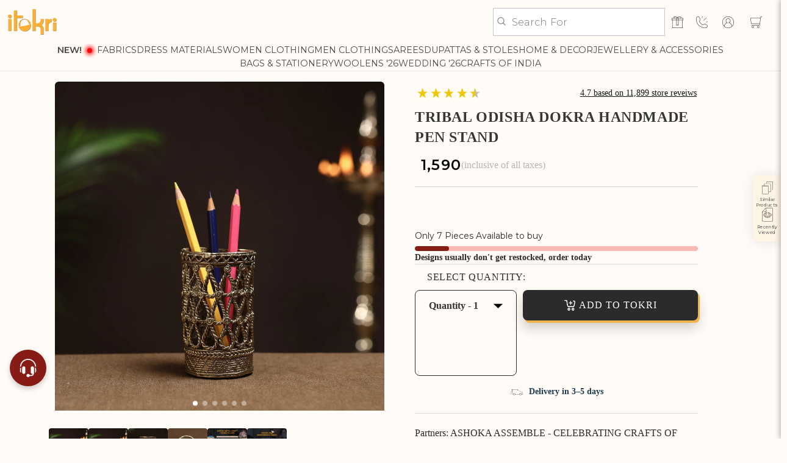

--- FILE ---
content_type: text/css
request_url: https://itokri.com/cdn/shop/t/553/assets/custom.css?v=157471521267771325421765283229
body_size: 6674
content:
/** Shopify CDN: Minification failed

Line 635:0 Unexpected "}"

**/
@import url('https://fonts.googleapis.com/css2?family=Montserrat:ital,wght@0,100..900;1,100..900&display=swap');
body:has(cart-drawer.active){
  overflow: hidden !important;
}


.cp-template-collection .breadcrumbs {
    display: none !important;
}
body .sizeChart .ovevrflowChart table { margin-left:2px; }
body .qv-thumbs-wrapper {
  display: block;
  position: relative;
  overflow: hidden;
}
body .qv-thumbs-swiper {
  touch-action: none !important;
  width: auto;
  max-width: unset;
  overflow: unset;
}
body .qv-thumbs-swiper .swiper-wrapper {
  transform: none !important;
  width: auto !important;
  height: auto;
  overflow: hidden !important;
  overflow-x: auto !important;
  scrollbar-width: thin;
}
body .qv-thumbs-swiper .swiper-slide {
  transform: none !important;
  -webkit-backface-visibility: unset !important;
  backface-visibility: unset !important;
  flex-shrink: unset !important;
  min-width: 53px !important;
  border-radius: 4px;
  overflow: hidden;
}
/* body .st-action-btns .card-product_atcModal { display:unset; } */
.CP_IT_PDP_18_V1 .vendor_rev_wrapper + .StandaRD--price,
.CP_IT_PDP_18_V1 .vendor.sku_container + .StandaRD--price { margin-top:10px; }
.CP_product_page .vendor_rev_wrapper {
  border-top: 1px solid #e1e1e1 !important;
  padding: 20px 0 0;
  margin-top: 5px;
}
.CP_product_page .vendor_rev_wrapper + span.vendor {
  margin-top: 5px;
}
hr.CP-stockStatus-hr { margin-top:16px; }
@media(max-width:767px) {
  .CP_product_page .product__info-wrapper .vendor_rev_wrapper { padding-top:12px;margin-top:15px; }
  .CP_product_page .product__info-wrapper .RatingBarWidget-prefix .RatingBarWidget .RatingBarWidget__inner { padding-left:0; }
  .CP_product_page .product__info-wrapper .qty_atc-container { margin-top:12px!important; }
}
/**/


@media screen and (min-width: 801px) {
  .onlymobile {
    display: none !important;
  }

  .onlydesktop {
    display: flex !important;
  }
}

@media screen and (max-width: 800px) {
  .onlymobile {
    display: flex !important;
  }

  .onlydesktop {
    display: none !important;
  }

  /* Hiding icons for the mobile view */
   header.header a[href="/cart"] {
    order: 4;
  }

   header.header a[href="/account#/wishlist"] {
    order: 3;
  }

  header.header a[href="/account/login"] { order:unset; }

  .header__icons #search-mobile {
    order: 1;
  }

  /* Making header center using Absolute */
  .header__heading-logo {
    max-width: 90%;
  }

  .menu-drawer__inner-container .doubly-wrapper {
    padding: 15px;
    display: flex;
    justify-content: end;
  }

}

#toastMsg {
  display: none;
  opacity: 0;
  gap: 4px;
  align-items: center;
  justify-content: center;
  position: fixed;
  bottom: 3%;
  left: 50%;
  background: white;
  padding: 4px 16px;
  border: 1px solid lightgrey;
  font-size: 16px;
  color: black;
  border-radius: 8px;
  transform: translateX(-50%);
  line-height: normal;
  text-transform: capitalize;
  transition: all 0.5s ease-in-out;
}

custom-quantity-input .quantity__input {
  font-size: 20px;
}

custom-quantity-input .quantity__button svg {
  width: 14px;
}

#toastMsg.show {
  display: flex;
  opacity: 1;
}

.vis__act .loading__spinner circle {
  stroke: white;
}

custom-quantity-input.quantity {
  width: 118px;
  min-height: 50px;
}

.ito_atc__button {
  border-radius: 0px;
}

.qty-label-cont {
  display: flex;
  justify-content: space-between;
  padding-block: 12px;
  align-items: center;
  border-top: 1px solid #d9d9d9;
}

.qty-label-size {
  font-size: 16px;
  font-weight: bold;
  text-transform: uppercase;
  line-height: normal;
  color: #2b2b2b;
}

.price-cont {
  display: flex;
  align-items: center;
  justify-content: space-between;
}

/* collection product modal */
.cm-outer-cont {
  display: none;
  position: fixed;
  top: 0;
  z-index: 5001;
  left: 0;
  width: 100%;
  /* background: #00000070; */
  height: 100%;
}

.cm-overlay {
  background: #00000070;
  position: fixed;
  top: 0;
  left: 0;
  width: 100%;
  height: 100%;
  display: block !important;
}

.cm-cont {
  position: absolute;
  top: 50%;
  left: 50%;
  background: white;
  transform: translate(-50%, -50%);
  width: 750px;
  padding: 1.3rem;

  & .RatingBarWidget__inner > div {
    justify-content: start;
  }
}


.cw-close {
  float: inline-end;
  margin-inline-start: 1rem;
  cursor: pointer;
  background: #fff;
  border-radius: 50%;
  width: 30px;
  height: 30px;
  display: flex;
  align-items: center;
  justify-content: center;
  box-shadow: 0 1px 2px #8f8f8f4d;
}

.cm-top {
  display: flex;
  gap: 30px;
}

.cm-top_item {
  flex: 1;
  color: #2b2b2b;
}

.cm-title {
  font-size: 20px;
  font-weight: 400;
  line-height: 28px;
  text-align: left;
}

.cm-sizeChart {
  font-weight: bold;
  font-size: 14px;
  color: black;
  text-decoration: underline;
  text-underline-offset: 3px;
}

.cm-partner {
  font-size: 16px;
  font-weight: 500;
  line-height: 22.4px;
  text-align: left;
}

.cm-top_data {
  padding-top: 5%;
  display: flex;
  flex-direction: column;
  gap: 2%;
}

.CarouselWidget-prefix .CarouselWidget .cssVar-authorName {
  font-size: 16px !important;
  line-height: 140%;
}

.CarouselWidget-prefix .CarouselWidget .R-ReviewsList .R-ReviewsList__item--body {
  font-size: 16px;
  /* color: #1B1B1B75; */
  line-height: 140%;
}

.cm-price_cont {
  display: flex;
  gap: 21px;
  line-height: 140%;
  align-items: baseline;
  text-transform: uppercase;

}

.cm-tax {
   color: #707070;
    opacity: 50%;
    letter-spacing: normal;
    font-size: 11px;
    text-transform: lowercase;
}

.cm-price {
  font-size: 20px;
  font-weight: 600;
  /* line-height: 25px; */
  text-align: left;
  color: #4B6246;
}

.cm-compprice {
  font-size: 14px;
  font-weight: 400;
  /* line-height: 17.5px; */
  text-align: left;
  color: #2b2b2b80;
}

.cm-discount {
  font-size: 16px;
  font-weight: 700;
  line-height: 20px;
  text-align: left;
  color: #089657;
}

.modal-variants {
  display: flex;
  gap: 10px;
  flex-wrap: wrap;
}

.cm-cont .modal-variants {
  display: flex;
  gap: 10px;
  flex-wrap: wrap;
}

.cm-cont .product-form__input input[type="radio"]+label {
    display: flex;
    align-items: center;
    justify-content: center;
    font-weight: 500;
    color: #2B2B2B;
    text-align: center;
    background-color: #fff;
    cursor: pointer;
    width: 34px;
    height: 30px;
    min-width: 34px;
    min-height: 30px;
    padding: 4px;
    font-size: 14px;
    border-radius: 4px;
    border: 1px solid #e1e1e1;
}

.modal-variants .product__varient__container {
  margin: 1%;
}

.modal-variants .product__varient__container label {
  width: 100%;
  border-radius: 0px;
  border: 1px solid #2b2b2b;
  font-size: 16px;
}

.cm-cont .card-product-varients {
  margin-top: 3%;
}

.cm-cont .qty-atc__card_product svg {
  position: unset;
}

.cm-cont span.atc__text {
  gap: 8px;
  align-items: center;
  justify-content: center;
  font-size: 16px;
  font-weight: 400;
  text-transform: uppercase;
  letter-spacing: 2px;
  color: white;
  line-height: normal;
}

.cm-cont .quick-add__submit {
  min-height: 50px;
  background: #2b2b2b;
  border-radius: 8px;
  min-width: unset;
}
.cm-cont .quick-add__submit,
.cm-cont .quick-add__submit:hover,
.cm-cont .quick-add__submit:focus {
  box-shadow: 3px 4px #efb350, 0 12px 20px #0000 !important;
}

.modal-icon svg {
  width: 14px;
  /* display: inline-flex; */
  /* align-items: center; */
  /* justify-content: center; */
}

.modal-icon {
  display: inline-flex;
  align-items: center;
  justify-content: center;
  height: 100%;
  cursor: pointer;
  /* width: 40px; */
}

.cm-cont form[data-type="add-to-cart-form"] {
  display: flex;
  gap: 10px;
}

.modified-quantity {
  flex-direction: column;
}

.CarouselWidget-prefix .CarouselWidget .R-ReviewsList .R-ReviewsList__item .item__inner {
  box-shadow: none !important;
  outline: 1px solid #d0d0d03d;
}

#free-alteration-id {
  scroll-margin-top: 90px;
}

@media screen and (min-width: 800px) {
  .modified-quantity #custom-modal_quantity-fabrics {
    height: 50px;
  }
}

.custom-modal_quantity-cont {
  min-width: 120px;
  display: flex;
  border: 1px solid #2b2b2b;
  height: 100%;
}

.custom-modal_quantity-cont .modal-icon,
.custom-modal_quantity-cont input {
  /* min-width: 40px; */
  flex: 1;
  background: transparent;
  border: none;
  max-width: 40px;
  text-align: center;
  color: black;
}

.cm-variant-cont {
  display: flex;
  align-items: center;
  justify-content: space-between;
  margin-bottom: 1%;
}

.modified-quantity #custom-modal_quantity-fabrics:focus-visible {
  border: none;
  outline: none;
  box-shadow: none;
}

.cm-sku {
  font-weight: bold;
  font-size: 16px;
  line-height: normal;
}

.product .product__media-wrapper {
  height: 100%;
  position: sticky;
  top: 100px;
}

.price_tax-badge {
  color: #707070;
  opacity: 50%;
  line-height: normal;
  letter-spacing: normal;
  font-size: 16px;
}

.cm-outer-cont .quick-add.no-js-hidden {
    overflow: visible;
}

@media screen and (max-width: 800px) {
  .product .product__media-wrapper {
    height: 100%;
    position: unset;
    top: 100px;
  }

  .card__heading {
    font-size: 14px !important;
  }

  .card__information .card-information {
    margin-top: 6px;
  }

  .price-cont {
    align-items: baseline;
  }

  /* .grid__item span.price-item.price-item--regular span.money {
    font-size: 14px !important;
  } */
  #free-alteration-id {
    scroll-margin-top: 140px;
  }

  .quantity__button {
    width: 20px;
  }

  .cm-price_cont {
    margin-top: 10px;
    justify-content: flex-start;
    display: flex;
    flex-wrap: wrap;
    gap: 5px;
  }

  .custom-modal_quantity-outercont {
        margin-bottom: 0;
  }

  .custom-modal_quantity-outercont .qty-label-size {
    margin-bottom: 2%;
    font-size: 12px;
  }

  .cm-cont form[data-type="add-to-cart-form"] {
    
  }

  .cm-cont {
    width: 100%;
    top: unset;
    bottom: 0;
    transform: translate(0, -0%);
    left: 0;
    z-index: 3;
    position: fixed;
    padding: 1.8rem 1rem;
    border-radius: 8px 8px 0 0;
  }

  img.cm-img.cm-top_item {
    max-width: 100px;
    max-height: 100px;
    border-radius: 4px;
  }

  .cm-title {
    font-size: 14px;
    font-weight: 400;
    line-height: 140%;
    text-align: left;
  }

  .cm-top_data {
    padding-top: 0%;
    gap: 0;
  }

  .cw-close {
    top: 10px;
    right: 10px;
    display: flex;
    justify-content: center;
    align-items: center;
    background: #fff;
    border-radius: 50%;
    width: 30px;
    height: 30px;
    box-shadow: 0 1px 2px #8f8f8f4d;
}
  }

    .custom-modal_quantity-outercont {
    
  }

  .cm-top {
    gap: 16px;
    /* border-bottom: 1px solid #dddee0; */
    /* padding-bottom: 20px; */
  }

  .cm-partner {
    display: none;
    font-size: 12px;
    font-weight: 500;
    line-height: 140%;
    text-align: left;
    margin-top: 4px;
  }

  .cm-price {
    font-size: 16px;
    font-weight: 600;
    line-height: 140%;
    text-align: left;
  }

  .cm-compprice,
  .cm-dicount {
    display: none;
  }

  .cm-cont product-form {
    display:inline-block;
    width: 100%;
  }

  .cm-cont form[data-type="add-to-cart-form"] {
    flex-direction: column;
  }

  .custom-modal_quantity-cont {
    align-items: center;
    max-width: 120px;
    /* font-weight: 500; */
  }

  .full-width {
    max-width: 100% !important;
  }
}

.Rd-input-bar::-webkit-inner-spin-button,
.Rd-input-bar::-webkit-outer-spin-button {
  -webkit-appearance: none;
  margin: 0;
}
.mostLovedContainer .card-product_atcModal,
.most_loved_section  .card-product_atcModal {
    background: #000;
    color: #fff;
    padding: 2.5px 7px;
  font-size: 12px;
  text-align: center;
}
.card-product_atcModal.atc-loading .tw-atc-plus {
  display: none;
}

/* .card-product_atcModal:not(.atc-loading) .tw-atc-plus {
  display: block;
  
} */
.mostLovedContainer .card-product_atcModal:not(.atc-loading) .tw-atc-plus,
.most_loved_section .card-product_atcModal:not(.atc-loading) .tw-atc-plus {
  display: none;
}
.card-product_atcModal.atc-loading .tw-atc-loader {
  display: block;
  width: 32px;
  height: 32px;
}
.tw-atc-loader , .tw-tab-container .tw-atc-plus {
    display: none;
}
/* .recently-box .rec-price-atc-btn-wrapper {
    display: flex !important;
    flex-direction: row !important;
} */
.buttons-quick-atc {
    display: flex;
}


.rec-price-atc-btn-wrapper {
  flex-wrap: wrap;
  width: 100%;
}

.rec-price-atc-btn-wrapper > .price.card-price,
.rec-price-atc-btn-wrapper > .flits-collection-page-wishlist-button {
  grid-row: 1 !important;
}

.recently-box button.quick-view {
    background: #4B6246;
    border: none;
    padding: 6px 10px !important;
    color: white;
    font-size: 12px;
    border-radius: 4px;
}
.recently-box .card-product_atcModal.trigger-modal-open {
    background: #000;
    color: #fff;
    font-size: 12px;
    text-align: center;
    padding: 6px 10px !important;
    border-radius: 4px;
  letter-spacing: 0;
}
.recently-box .tw-atc-loader {
    display: none !important;
}
.recently-box .rec-price-atc-btn-wrapper {
    gap: 10px !important;
}
/* .rec-price-atc-btn-wrapper > *:nth-child(3) {
    margin-left: auto;
} */
.cm-viewdetails {
  font-size: 12px;
  font-weight: 500;
  line-height: 140%;
  text-align: left;
  text-decoration: underline;
  text-underline-offset: 4px;
  justify-content: center;
}

#custom-modal_quantity-fabrics {
  width: 100%;
  border: none;
  text-align: center;
  border-radius: 0px;
  background: white;
}

.card-product_atcModal {
  cursor: pointer;
}

.header-wrapper {
  transition: transform ease-in 500ms;
}

.st-filter-bar {
  transition: top 0.4s ease-in !important;
}

.fold_header {
  transform: translateY(-100%);
}

.fold_filter {
  top: 0px !important;
}

.price-cont {
  align-items: center;
}

.sku_container>div:nth-child(1) {
  color: #707070;
  opacity: 50%;
  font-size: 14px !important;
}

.sku_container>div:nth-child(1) a {
  font-size: 14px !important;
  color: #707070 !important;
}

/* Font Fixes */
@media (min-width: 651px) {
  .product-breadcrum_sub {
    font-size: 16px !important;
    font-weight: 400 !important;
  }

  .product-breadcrum_main {
    font-size: 16px !important;
    font-weight: 500 !important;
    color: #2b2b2b !important;
  }

  .product__info-wrapper .product__title h1 {
    font-size: 30px !important;
    font-weight: 600 !important;
  }

  .product__info-wrapper span.vendor a {
    font-weight: 500 !important;
    font-size: 16px !important;
  }

  .product__info-wrapper .price__regular .money {
    font-size: 24px !important;
    font-weight: 600 !important;
  }

  .product__info-wrapper .price__sale .price-item--sale .money {
    font-size: 20px !important;
    font-weight: 700 !important;
  }

  .product__info-wrapper .price__sale .price-item--regular .money {
    font-size: 16px !important;
    font-weight: 400 !important;
  }

  .product__info-wrapper .price__sale .discount-style-pdp {
    font-size: 16px !important;
    font-weight: 700 !important;
  }

  .product__info-wrapper .price_tax-badge {
    font-size: 16px !important;
    font-weight: 400 !important;
  }

  .product__info-wrapper .tw-product_itemInfo,
  .product__info-wrapper .tw-newtext,
  .product__info-wrapper .select_size_popup {
    font-size: 16px !important;
    font-weight: 500 !important;
  }

  .product__info-wrapper .qty-label-size {
    font-size: 16px !important;
    font-weight: 700 !important;
  }

  .product__info-wrapper .tw-size-chart {
    font-size: 14px !important;
    font-weight: 700 !important;
  }

  .product__info-wrapper .product-form__input input[type="radio"]+label h4 {
    font-size: 16px !important;
    font-weight: 600 !important;
  }

  .product__info-wrapper .quantity__input {
    font-size: 20px !important;
    font-weight: 600 !important;
  }

  .product__info-wrapper .product-form__buttons .atc__text {
    font-size: 16px !important;
    font-weight: 500 !important;
  }

  .product__info-wrapper .qty_selector span {
    font-size: 16px !important;
    font-weight: 600 !important;
  }

  /* PDP Product Cards */
  .recently-box .title {
    font-size: 16px !important;
    font-weight: 600 !important;
  }

  .recently-box span.money,
  .recently-box .price-item {
    font-size: 16px !important;
    font-weight: 600 !important;
  }

  /* Collection Product Cards */
  .collection .grid__item .card__heading {
    font-size: 20px !important;
    font-weight: 600 !important;
  }

  .collection .grid__item .money {
    font-size: 20px !important;
    font-weight: 600 !important;
  }

  .collection .card-information {
    margin-top: 20px !important;
  }
}

@media (max-width: 650px) {
  .product-breadcrum_sub {
    font-size: 14px !important;
    font-weight: 400 !important;
  }

  .product-breadcrum_main {
    font-size: 14px !important;
    font-weight: 500 !important;
    color: #2b2b2b !important;
  }

  .product__info-wrapper .product__title h1 {
    font-size: 20px !important;
    font-weight: 600 !important;
  }

  .product__info-wrapper span.vendor a {
    font-size: 14px !important;
    font-weight: 500 !important;
  }

  .product__info-wrapper .price__regular .money {
    font-size: 20px !important;
    font-weight: 600 !important;
  }

  .product__info-wrapper .price__sale .price-item--sale .money {
    font-size: 20px !important;
    font-weight: 700 !important;
  }

  .product__info-wrapper .price__sale .price-item--regular .money {
    font-size: 14px !important;
    font-weight: 400 !important;
  }

  .product__info-wrapper .price__sale .discount-style-pdp {
    font-size: 16px !important;
    font-weight: 700 !important;
  }

  .product__info-wrapper .price_tax-badge {
    font-size: 14px !important;
    font-weight: 400 !important;
  }

  .product__info-wrapper .tw-product_itemInfo,
  .product__info-wrapper .tw-newtext,
  .product__info-wrapper .select_size_popup {
    font-size: 14px !important;
    font-weight: 500 !important;
  }

  .product__info-wrapper .qty-label-size {
    font-size: 14px !important;
    font-weight: 700 !important;
  }

  .product__info-wrapper .tw-size-chart {
    font-size: 14px !important;
    font-weight: 700 !important;
  }

  .product__info-wrapper .product-form__input input[type="radio"]+label h4 {
    font-size: 16px !important;
    font-weight: 600 !important;
  }

  .product__info-wrapper .quantity__input {
    font-size: 20px !important;
    font-weight: 600 !important;
  }

  .product__info-wrapper .product-form__buttons .atc__text {
    font-size: 14px !important;
    font-weight: 500 !important;
  }

  .product__info-wrapper .qty_selector span {
    font-size: 16px !important;
    font-weight: 600 !important;
  }

  /* PDP Product Cards */
  .recently-box .title {
    font-size: 13px !important;
    font-weight: 600 !important;
  }

  .recently-box span.money,
  .recently-box .price-item {
    font-size: 13px !important;
    font-weight: 600 !important;
  }

  /* Collection Product Cards */
  .collection .grid__item .card__heading {
    font-size: 14px !important;
    font-weight: 600 !important;
  }

  .collection .grid__item .money {
    font-size: 14px !important;
    font-weight: 600 !important;
  }
}

/* Judgeme Custom */
@media (min-width: 651px) {
  .jdgm-write-rev-link {
    /* width: 20% !important; */
  }
}

.disabled-sticky-option {
  opacity: 0.5;
  pointer-events: none;
}

#itokri-why {
  background: #FFF5E5;
}

/* pdp rakhi products grid css start here*/
.rakhi-collection-grid-each {
  display: grid;
  grid-template-columns: 1fr 1fr .5fr;
  gap: 20px;
  padding: 2px;
}

.rakhi-collection-grid-each {
  & .price__regular .money {
    font-size: 16px !important;
    font-weight: 600 !important;
  }

  & .recentproduct,
  .recentproduct .image {
    width: unset !important;
  }

  & .recentproduct .details .title {
    font-size: 16px !important;
  }
}

.rakhi-suggested-product-wrapper-heading {
  color: #000;
  font-size: 16px;
  padding-block: 5px;
  border-block: 1px solid #000;
  margin-block: 20px;
  background: #F9F9F9;
  padding-left: 8px;
}

@media(max-width:650px) {
  .rakhi-collection-grid-each {
    display: grid;
    grid-template-columns: 1fr 1fr;
    gap: 20px;
    padding: 2px;
  }

  .rakhi-collection-grid-each {
    & .price__regular .money {
      font-size: 13px !important;
      font-weight: 600 !important;
    }

    & .recentproduct .details .title {
      font-size: 13px !important;
    }

    & .recentproduct .details_tab {
      padding: 10px !important;
    }

    & .rec-price-atc-btn-wrapper {
      margin-top: 0px !important;
    }
  }
}


/* pdp rakhi products grid css end here*/


.border-and-height {
  /* border: 1px solid #15151540 !important; */
  height: 46px;
  width: 46px;
  display: flex !important;
  justify-content: center;
  align-items: center;
}

.currency-switcher {
  border: 1px solid #15151540 !important;
  padding: 8px !important;
  font-family: 'Montserrat';
}

@media (min-width: 651px) {
  .st-search-bar.st-for-desktop input {
    height: 46px;
  }
}

.border-and-height svg {
  height: 20px !important;
  width: 20px !important;
}

@media (min-wdith: 651px) {
  .st-search-bar.st-for-desktop input {
    height: 46px;
  }
}

@media (max-width: 650px) {
  .border-and-height {
    /* padding: 10px !important; */
    height: 40px;
    width: 40px;
  }

  .currency-switcher {
    padding: 5px !important;
  }
}


.image:has(img.lazy){
  height: 100%;
  width: 100%;
}
.product_review_head, .product_craft_head, .product_artisan_heading, .free_alteration, .del_return_policy, .prod_desc_head{
}
.recomatic-wrap.recomatic-product-widget .recomatic-title, .recomatic-brand-wrap .recomatic-title{
}
.recomatic-wrap.recomatic-product-widget .recomatic-price, .recomatic-brand-wrap .recomatic-price{
}

.recomatic-wrap.recomatic-product-widget {
  overflow: hidden;
}

/* Collection Headers */
.item_count{
  font-size: 10px !important;
}

.card-price {
  font-family: "Mon700";
  font-weight: 700;
}

.cart__checkout-button{
  background: #363636 !important;
}

[data-product-available="false"] {
  background: #8e8e8e !important;
  pointer-events: none;
}

[data-product-outer-available=false] .media:has(img):after {
  content: "Sold Out है!";
  z-index: 9;
  position: absolute;
  top: 50%;
  left: 50%;
  transform: translateX(-50%);
  background: #871b16;
  color: white;
  padding: 5px 10px;
  width: fit-content;

}
@media (max-width: 650px) {
  [data-product-outer-available=false] .media:has(img):after{
    font-size: 12px;
  }
}

.recomatic-related-products-wrap {
  min-height: 600px;
  max-height: 600px;

  @media (max-width: 650px) {
    min-height: 540px;
    max-height: 540px;
  }
}

#itokri-reviews {
  min-height: 700px;
  max-height: 700px;
}
/* Flits : we have added below css */
.card-product_atcModal .CollectionPageAddToWishList_flits_wls_button_secondary__wxQWe{
  padding:6px 0 !important;
}
@media (max-width: 650px) {
  .list_box {
    min-height: 220px;
    display: flex;
    align-items: center;
  }
}
/* .flits-collection-page-wishlist-button{
  position:absolute;
} */

.st-mobile-subtitle h2 {
  display: none;
}

.rating-wrapper {
  min-height: 30px;
  margin-top: 14px; 
}

.rating-wrapper ~ .product__title {
  margin-top: 0 !important;

  @media (max-width: 650px) {
    margin-top: 8px !important;
  }
}

.RatingBarWidget-prefix .R-flex-center-xxs {
  justify-content: start !important;
}

span.cssVar-reviewText:nth-child(4) {
  display: none;
}

.RatingBarWidget__inner > div::after {
  content: " store reveiws";
  display: flex;
  align-items: center;
  justify-content: center;
  font-size: 14px;
  margin-left: 4px;
  color: black;
}
.RatingBarWidget-prefix .u-marginTop--xxs {
  /* margin-top: 14px !Important; */
}
.RatingBarWidget-prefix .u-marginBottom--xxs {
  margin-bottom: 0px !important;
}

#MainContent {
  transition: filter 0.2s ease;
}

.blur {
  filter: blur(4px);
}

.level-1-submenu-item.active {
  /* font-family: "Mon700"; */
}

    .custom-sidebar, .sizeChartSidebar {
        width: 100%;
        z-index: 999 !important;
    }

@media (max-width: 768px) {
/* .st-sidebar-content.st-relative.st-top-\[55px\] {
    padding-top: 95px;
} */
  div#similar-products {
    gap: 8px;
}

body .recentproduct .details_tab {
    padding: 5px !important;
}

.recently-box button.quick-view {
    padding: 6px !important;
}
.recently-box .card-product_atcModal.trigger-modal-open {
   
    padding: 6px !important;
}
}

.tw-tab-container  .tw-atc-plus {
    display: none !iimportant;
}
.buttons-quick-atc svg.tw-atc-plus {
    display: none;
}

#CartDrawer {
    width: 100% !important;
}
#CartDrawer .drawer__inner {
    position: relative;
    overflow-x: hidden;
    overflow-y: auto;
    width: 90%;
    max-width: 356px;
    background: #FFFCF8;
    box-shadow: -2px 0px 8.5px 0px rgba(179, 175, 175, 0.61);
    border: 0 none;
    margin-left: auto;
    margin-right: 0;
}
.cart-drawer .cart-item {
    padding: 7px 0;
    margin: 0;
    border: 0 none;
    width: 100%;
    max-width: 100%;
    min-width: 100%;
    gap: 15px 10px;
    align-items: flex-start;
}
#CartDrawer .cart-item__media {
    min-width: 100px;
}
#CartDrawer.cart-drawer .cart-item__image {
    width: 100px;
    height: 120px;
    max-width: 100%;
    min-width: 100%;
    min-height: 100%;
    border-radius: 5px;
    object-fit: cover;
    vertical-align: top;
}
#CartDrawer .cart-item__details-quantity {
    position: relative;
    padding: 0 25px 0 0;
}
#CartDrawer .cart-item__name, #CartDrawer .drawer__cart-items-wrapper .price, #CartDrawer .cart-item__quantity-wrapper {
    color: #000;
    font-family: "Montserrat";
    font-size: 13px;
    font-style: normal;
    font-weight: 400;
    line-height: 1.38;
}
#CartDrawer .cart-item__name, #CartDrawer .cart-item__quantity-wrapper {
    font-weight: 500;
}
.cart-drawer__footer {
    background: unset !important;
    border-radius: 0 !important;
    width: 100% !important;
    margin-top: 0 !important;
    margin-bottom: 0 !important;
    padding-bottom: 0 !important;
}
.grandTotal .totals__total {
    color: #000 !important;
    font-family: "Montserrat";
    font-size: 16px !important;
    font-style: normal !important;
    font-weight: 400 !important;
    line-height: normal !important;
    margin: 0 !important;
    padding: 0 !important;
}

.grandTotal .money {
    display: block;
    color: #000 !important;
    font-family: Montserrat;
    font-size: 18px;
    font-style: normal;
    font-weight: 600 !important;
    line-height: 1;
    margin: 0;
    padding: 0;
}
/* .cart-drawer__footer {
    border-bottom: 1px solid black;
} */
.giftCheckbox.giftCheckboxoffre {
    display: none;
}
.payment_option_icons {
    display: none !important;
}
.drawer__header {
    padding: 10px !important;
}
.drawer__heading {
    color: #000 !important;
    font-family: Montserrat;
    font-size: 14px !important;
    font-style: normal !important;
    font-weight: 500 !important;
    line-height: normal !important;
    margin: 0 !important;
    padding-left: 0 !important;
}
.drawer__close {
    padding: revert !important;
    transform: translate(-10%, -1%) !important;
    width: 18px !important;
    height: 15px !important;
    display: flex;
    align-items: center;
    justify-content: center;
}
.drawer__contents {
    display: flex;
    padding: 10px 0 !important;
    width: 100%;
}
.cart-drawer .cart-item {
    border-bottom: unset !important;
    padding: 7px !important;
    margin: 0 !important;
    border: 1px solid #ffeec6 !important;
    border-radius: 5px;
    width: 100% !important;
    max-width: 100% !important;
    min-width: 100% !important;
    gap: 15px 10px !important;
    align-items: flex-start !important;
}
.cart-item__quantity.cart-item__quantity_drawer-item {
    display: flex;
    justify-content: left !important;
    align-items: flex-start !important;
    width: 100%;
    flex-direction: column !important;
}
quantity-popover {
    position: relative;
    display: flex;
    color: #000;
    font-family: Montserrat;
    font-size: 14px;
    font-style: normal;
    font-weight: 500;
    line-height: normal;
    border-radius: 4px;
    border: 1px solid #000;
    background: #fffcf8;
    min-height: 20px;
    padding: 0 5px;
    gap: 0;
}
.FabricQty {
    background: unset !important;
    padding-inline: 0 !important;
    text-align: center;
    border-radius: 0 !important;
    line-height: 2;
    color: currentColor;
    font-size: clamp(14px, calc(14 * (100vw / 1600)), 15px);
    font-weight: 500;
    opacity: unset !important;
}
.parent-qnty {
    display: flex;
    align-items: center;
    gap: 10px;
    margin-top: 10px;
}
.parent-qnty span {
    font-size: 13px;
    font-style: normal;
    color: black;
    font-weight: 500;
}
.cart-item__details-quantity quantity-popover .quantity {
    display: flex;
    align-items: center;
    width: 100%;
    gap: 1rem;
    min-height: 20px !important;
    height: 20px !important;
}
.remove-price {
    display: flex;
    justify-content: space-between;
    align-items: center;
    margin: 0 !important;
    position: absolute !important;
    top: auto !important;
    bottom: 0 !important;
    left: auto !important;
    right: 0 !important;
}
#CartDrawer span.summary__title {
    text-align: center;
    color: rgba(0, 0, 0, 0.55);
    font-family: Montserrat;
    font-style: normal;
    font-weight: 500;
    line-height: 18px;
    font-size: 10px;
    text-decoration: underline;
}
.drawer__footer {
    padding: 10px 10px 15px !important;
}
.cart-drawer .totals {
    border-bottom: 1px solid black;
    margin: 0 0 10px !important;
  padding: 0px 0px 10px 0 !important;
  width: 100% !important;
}
/* Updated Cart-Drawer Css End */
.announcement-bar-slider.slider-buttons button.slider-button svg.icon {
    height: 0.8rem;
}


@media (min-width:769px) {
  .shopify-section.variation1-section,
   .shopify-section.variation2-section {
      padding: 0 !important;
  }
}

.variation1-section,
.variation2-section {
  height:0;
  opacity:0;
  visibility:hidden;
  z-index: -011;
  position: relative;
}
@media (max-width:768px) {
.promo-banner__slider .slider.slider-nav .slick-slide .promo-banner__heading {
    display: none;
}


    /* .shopify-section.variation1-section,
   .shopify-section.variation2-section {
      padding: 0 !important;
  }
   */
.trust-badge-section {
  padding: 10px !important;
  margin: 0 !important;
}

.template-cart .customer-review-slider-wrapper .review-header svg.verified {
    max-width: 100px;
}

.itokri-daily-section-wrapper {
    padding: 0 !important;
}
.hot-categories-section-wrapper {
    padding-top: 0 !important;
}

.shopify-section.your-favourite-pick-section.jsFeaturedCollection {
    padding: 0 !important;
}

.shopify-section.custom-hero-slider-section section.section.hero_slider {
    margin: 0 !important;
}

.artisan-rewards-section {
  padding-top:0px  !important;
  padding-bottom:0px  !important;
}

}



/* new css cart page  */

.cart__blocks {
    position: relative;
}

.cart__blocks .cart__blocks_inner {
    max-width: 50%;
    margin-right: 0;
    margin-left: auto;
}

.cart__blocks .cart__blocks_inner cart-note.cart__note.field {
    position: absolute;
    max-width: calc(50% - 20px);
    left: 0;
}
.template-cart .header__icons #cart-icon-bubble {
    pointer-events: none;
}

body.is-empty-cart.template-cart section.review-bar,
body.is-empty-cart.template-cart .customer-review-slider-wrapper,
body.is-empty-cart.template-cart .trust-badges-review-section,
body.is-empty-cart.template-cart .info-slider-section {
    display: none;
}

body.is-empty-cart.template-cart .is-empty .cart__empty-text {
    margin: 0 0px 20px 1px;
}

.cart-item .loading__spinner {
    display: none;
}


.template-cart .cart__blocks .js-contents .totals {
    padding: 17.5px 25px;
      margin-bottom: 15px;
}

.template-cart .cart__blocks .js-contents .tax-note {
    text-align: center;
    font-size: 15px;
    display: none;
}

.template-cart .cart-item__media.cart-item__media-cartp {
    width: 139px;
    height: 139px;
}

.template-cart .cart-item__media-details {
    gap: 29px;
}

.template-cart .cart-item__name-cart.cart-item__name {
    font-size: 16px;
}

.template-cart .cart-item-price span.money,
.template-cart .cart-item-menu span.money {
    font-weight: 500 !important;
}

.template-cart .cart__footer-wrapper .cart__note label {
    color: #000;
    font-size: 16px;
    font-family: 'Montserrat';
    font-weight: 500 !important;
}

.template-cart .title-wrapper-with-link .title {
    font-weight: 500;
    font-size: 18px;
    line-height: normal;
    letter-spacing: 0;
}

.template-cart .cart-item {
    border-bottom: 1px solid #6F6F6F;
}

.template-cart .cart-item:last-child {
    border-bottom: none;
}

.template-cart .totals>h2 {
    font-size: 18px;
    font-weight: 500;
    color: #000;
    letter-spacing: 0;
}

.cart__ctas button#checkout {
    margin-bottom: 10px;
    width: 100%;
    font-family: "Montserrat";
    background: #871b16 !important;
    color: #ffffff;
    border: none;
    font-size: 17px;
    cursor: pointer;
    border-radius: 8px;
    font-weight: 500;
    box-shadow: none;
    letter-spacing: 0.1rem;
    line-height: calc(1 + 0.2 / var(--font-body-scale));
}

.template-cart .cart__footer-wrapper:last-child .cart__footer {
    padding-bottom: 3.5rem;
}

.cart__ctas button#checkout:before,
.cart__ctas button#checkout:after {
  display:none;
}

.template-cart .cart__blocks .shopingtext {
    text-align: center;
    justify-content: center;
    font-size: 16px;
    letter-spacing: -1px;
    color: #4B6246;
}

.template-cart .trust-badges-review-section {
    background-color: #fff;
    padding: 10px 0 50px;
}

.template-cart #MainContent {
    background-color: #fff;
}

.template-cart .cart-item__quantity.cart-item__quantity-border quantity-popover {
    background-color: #fff;
}



.template-cart .cart__note .text-area:focus {
  box-shadow:none;
}

.cart__blocks .cart__blocks_inner .js-contents + .cart__ctas,
.template-cart .cart__blocks .shopingtext ~ .cart__ctas {
    display: none;
}

.cart__blocks .cart__blocks_inner .js-contents + .cart__ctas {
    display: block;
}

@media (max-width:749px) {

.template-cart .cart__blocks .cart__blocks_inner .js-contents + .cart__ctas {
  display: block;
  position: fixed;
  bottom: 0;
  left: 0;
  right: 0;
  padding: 0 15px;
}
    
.template-cart .cart__footer.isolate {
  z-index: 5;
}

.template-cart .CP-recentlyViewedBtn {
    display: none;
}

.template-cart .cart-item__media-details {
  gap: 15px;
  width: 100%;
}
.cart__blocks .cart__blocks_inner .js-contents + .cart__ctas {
    display: block;
    position: sticky;
    bottom: 0;
}

.template-cart .cart__footer-wrapper .cart__note label {
    justify-content: space-between;
    align-items: center;
    font-size: 14px;
    cursor: pointer;
}

  .template-cart .cart__note .text-area {
    width: 99.7% !important;
}

.cart__footer.isolate {
    padding-bottom: 5px !important;
}

  .cart__blocks .cart__blocks_inner {
    max-width: 100%;
    display: flex;
    flex-direction: column;
}

.cart__blocks .cart__blocks_inner cart-note.cart__note.field {
    position: static;
    max-width: 100%;
    order: 2;
    margin-bottom: 22px;
}

.cart__blocks .cart__blocks_inner .js-contents {
        order: 1;
        margin-bottom: 15px;
}

.cart__blocks .cart__blocks_inner .cart__ctas {
    order: 3;
    margin-bottom: 0;
}

main#MainContent > .shopify-section > section.info-slider-section {
    display: none;
}

.cart__blocks .cart__blocks_inner  .shopingtext {
    order: 4;
}

  .template-cart .cart-item__media.cart-item__media-cartp {
    width: 100px;
    height: auto;
}


    .template-cart .totals__total-value {
        margin: 0;
        font-size: 18px !important;
        line-height: 18px;
        font-family: 'Montserrat';
        font-weight: 500;
    }
.template-cart .totals>h2 {
    font-size: 16px;
    font-weight: 400;
    color: #000;
    letter-spacing: 0;
    line-height: 18px;
    font-family: 'Montserrat';
}

.template-cart .cart__blocks .js-contents .totals {
    background-color: transparent;
    padding: 0;
    padding-bottom: 10px;
    border-bottom: 1px solid #00000080;
}

.template-cart .cart-item__name-cart.cart-item__name {
        flex-basis: 100% !important;
        font-size: 13px !important;
    }

    .template-cart .cart-item__quantity.cart-item__quantity-border {
        min-width: 100px !important;
        max-width: 100px !important;
        margin-top: 0 !important;
    }
  .cart-item__media-details .cart-item__totals {
    display: none !important;
}

    .template-cart .cart-item__details .cart-item__name-cart-wrapper {
        flex-basis: 100% !important;
    }

.quantity_price_wrapper {
    display: flex;
    flex-direction: row;
    align-items: center;
    justify-content: left;
    gap: 10px;
    margin-top: 7px;
}
.template-cart cart-items[class*="cart-items-padding"] {
      padding-top: 5px;
    }
.cart-item__price-wrapper span.price.price--end {
    font-size: 14px;
    line-height: 18px;
    font-weight: 500;
    letter-spacing: normal;
}

.recentproduct .flits-collection-page-wishlist-button { 
    position: absolute;
    top: 12px;
    right: 7px;
    width: 19.657px;
    height: 19.657px;
    flex-shrink: 0;
    background: #fff;
    border-radius: 50%;
    padding: 0;
    display: flex;
    align-items: center;
    justify-content: center;
}

.recentproduct .flits-collection-page-wishlist-button svg {
    width: 12px;
    height: 12px;
}


}

.loyalty-banner-section .swiper.loyalty-swiper .swiper-pagination {
    display: none;
}

@media (min-width:750px) {

.template-cart .cart__footer-wrapper .cart__note label svg {
  display:none;
}

.cart__blocks_inner section.info-slider-section {
    display: none;
}

  .template-cart .cart-item__name-cart-wrapper>dl,
  .quantity_price_wrapper  {
    display: none;
}


}


@media screen and (min-width: 990px) {
  .template-cart .cart__warnings {
      padding: 7rem 0 4rem;
  }
}



.template-product .shopify-section.itokri-daily-section-wrapper {
    margin: 25px 0;
}

.template-product .shopify-section.itokri-daily-section-wrapper .page-width {
    max-width: var(--page-width);
    padding: 0 1.5rem;
}

@media (min-width:750px) {
  .template-product .shopify-section.itokri-daily-section-wrapper .page-width {
    padding-left: var(--desktop-padding);
    padding-right: var(--desktop-padding);
}
}


.shopify-block-recomatic-product .recomatic-atc-wrap,
.shopify-block-recomatic-cart .recomatic-atc-wrap  {
    display: none;
} 

.shopify-section div#itokri-similar #similar-products .product.recentproduct {
    border-radius: 14px;
    overflow: hidden;
    border: 1px solid #d3d3d3;
}

.shopify-block-recomatic-product .recomatic-title,
.shopify-block-recomatic-cart .recomatic-title  {
    color: #363636;
    font-size: clamp(16px, calc(15 * (100vw / 1600)), 18px);
    margin: 0;
    text-overflow: ellipsis;
    display: -webkit-box;
    -webkit-box-orient: vertical;
    -webkit-line-clamp: 2;
    overflow: hidden;
    text-decoration: none;
    min-height: 35px !important;
    padding: 0 !Important;
    font-size: 16px !important;
    font-weight: 600 !important;
    font-family: "Mon400";
}

.shopify-block-recomatic-product .recomatic-price-wrap span.money,
.shopify-block-recomatic-cart .recomatic-price-wrap span.money,
.shopify-block-recomatic-cart .recomatic-price-wrap .recomatic-price   {
    font-size: 16px !important;
    font-weight: 500 !important;
}

.shopify-block-recomatic-product .swiper-scrollbar,
.shopify-block-recomatic-cart .swiper-scrollbar {
    display: none !important;
}

@media (max-width:768px) {

  .shopify-section div#itokri-similar h2.title {
    font-size: 22px;
}

  .shopify-block-recomatic-product .recomatic-title,
.shopify-block-recomatic-cart .recomatic-title  {
    font-size: 13px !important;
    min-height: 30px !important;
}

.shopify-block-recomatic-product .recomatic-price-wrap span.money,
.shopify-block-recomatic-cart .recomatic-price-wrap span.money,
.shopify-block-recomatic-cart .recomatic-price-wrap .recomatic-price {
    font-size: 13px !important;
}

}

--- FILE ---
content_type: text/css
request_url: https://itokri.com/cdn/shop/t/553/assets/pdp-revamp.css?v=32483048533715364291762418505
body_size: 2132
content:
body.CP_product_page .product__social-share,body.CP_product_page .CP-atc-qty-container.sticky .qty-container .tw-size-chart.onlydesktop,body.CP_product_page #myDiv.swiper_wrap.hidden-element{display:none!important}body.CP_product_page .flits-collection-page-wishlist-button a{cursor:pointer!important}body.CP_product_page #itokri-why{padding-left:20px;padding-right:20px}@media (min-width:768px){.CP-atc-qty-container .CP-sticky-prdctdetails{display:flex;flex-wrap:nowrap;flex-direction:row;align-items:center;width:90%;max-width:300px;margin-right:10%}.CP_product_page .CP-atc-qty-container img{width:65px;margin-right:10px}.CP-atc-qty-container.sticky{align-items:center;padding-left:70px!important;padding-right:70px!important}.CP-atc-qty-container.sticky .CP-sticky-prdctdetails{display:flex!important}.CP-atc-qty-container.sticky .ATC-container{min-width:200px}}@media (min-width:1201px){.CP-atc-qty-container .CP-sticky-prdctdetails{margin-right:15%}}@media (max-width:767px){body.CP_product_page .list_box .item_text{flex:0 0 80%}.CP_product_page .CP-atc-qty-container .qty-container{width:36%!important;min-width:120px!important}.CP_product_page .CP-atc-qty-container .qty-container .qty_selector{padding-left:5px;padding-right:5px}.CP_product_page .CP-atc-qty-container .qty-container .qty_selector span{font-size:14px!important}.CP_product_page .CP-atc-qty-container .qty-container .qty_selector svg{width:12px}.CP_product_page .CP-zoom-popup{height:70dvh!important}}@media (max-width:360px){.CP_product_page .CP-atc-qty-container .qty-container{padding-left:5px!important;padding-right:5px!important}}.CP_product_page .tw-product-gallery{position:relative}.CP_product_page .tw-product-gallery:before,.CP_product_page .tw-product-gallery:after{content:"";position:absolute;left:0;right:0;height:50px;pointer-events:none;z-index:2}.CP_product_page .R-TextBody.R-TextBody--xxs.u-marginBottom--xxs{text-decoration:underline;text-underline-offset:4px}.CP_product_page .display_popup_style.fabric_modal_popup{top:108px!important;height:90%!important;z-index:120!important;background:#fff}.CP_product_page .rating-wrapper .RatingBarWidget__inner .R-flex-row{justify-content:space-between!important}.CP_product_page .rating-wrapper .RatingBarWidget__inner>div:after{display:none!important}.CP_product_page .rating-wrapper .RatingBarWidget__inner .R-flex-row span.cssVar-reviewText:nth-child(4){display:inline!important}.CP_product_page .display_popup_style.fabric_modal_popup span.supplier_crss-btn{top:120px!important}.CP_product_page .tw-product-gallery:before{top:0;background:linear-gradient(to bottom,rgba(0,0,0,.55) 0%,rgba(0,0,0,.25) 40%,rgba(0,0,0,.05) 80%,transparent 100%)}.CP_product_page .tw-product-gallery:after{bottom:0;background:linear-gradient(to top,rgba(0,0,0,.55) 0%,rgba(0,0,0,.25) 40%,rgba(0,0,0,.05) 80%,transparent 100%)}.CP_product_page .CP-contact-button{bottom:65px;position:fixed;right:10px;z-index:1000}.CP_product_page .CP-contact-button img{width:38px;height:38px}.CP_product_page .zoom-announcement{padding:10px;width:fit-content;bottom:100px}.CP_product_page .zoom-announcement img{width:20px;height:20px}.CP_product_page img.CP-nav-left{width:24px;height:24px;position:absolute;left:2px;bottom:50%;z-index:2;display:none!important}.CP_product_page img.CP-nav-right{width:24px;height:24px;position:absolute;right:2px;bottom:50%;z-index:2;display:none!important}.CP_product_page .swiper-pagination-bullets .swiper-pagination-bullet{background-color:#fff!important;opacity:40%!important;border:none!important}.CP_product_page .swiper-pagination-bullets .swiper-pagination-bullet.swiper-pagination-bullet-active{opacity:100%!important}.CP-icon-section{display:flex;position:absolute;bottom:30px;justify-content:space-around;width:80%;left:10%;z-index:9}.CP_product_page .CP-icon-section .CP-icon-box{display:flex;flex-direction:column;align-items:center;color:#fff;text-align:center;cursor:pointer}.CP_product_page .tw-main-slider .swiper-slide .CP-icon-section .CP-icon-box img{width:38px!important;height:38px!important;margin-bottom:10px!important;padding:8px!important;border-radius:50%!important;border:1px solid #ffffff!important}.CP_product_page .CP-icon-box p{font-size:12px;line-height:16.6px}.CP_product_page .CP-stock-status{width:100%}.CP_product_page .CP-stock-status p{font-weight:600;font-size:14px;color:#000}.CP_product_page .CP-progress-bar{height:14px;background-color:#b2d1af;border-radius:20px;overflow:hidden;margin-top:6px}.CP_product_page .CP-progress-fill{height:100%!important;display:block!important;width:100%;background-color:#4b6246;border-radius:20px!important;transition:width .3s ease,background-color .3s ease}.CP_product_page .CP-shipping-container{display:flex;gap:20px;align-items:center;justify-content:center;margin-block:10px}.CP_product_page .CP-shipping-container img{width:40px;height:40px}.CP_product_page .CP-shipping-container span{color:#4b6246;font-size:12px;font-weight:600;text-decoration:underline}.CP_product_page .CP-media-container{display:flex;overflow-x:auto;margin-inline:14px;list-style:none;gap:1.2rem;scroll-snap-type:x mandatory;margin-top:10px}.CP_product_page .CP-media-card{flex:0 0 auto;scroll-snap-align:start;text-align:center}.CP_product_page .CP-media-card img{width:65px;height:65px;border-radius:4px;vertical-align:top}.CP_product_page .CP-carousel-container{width:100%;max-width:675px;margin-top:40px;margin-inline:auto;overflow:hidden;overflow-x:auto;scrollbar-width:none;position:relative;padding-top:20px}.CP_product_page .CP-carousel-track{display:flex}.CP_product_page .CP-carousel-card{width:231px;min-width:231px;height:auto;padding:20px 10px;margin:0!important;overflow:hidden;position:relative;flex-shrink:0;transition:transform .4s ease,opacity .4s ease}.CP_product_page .CP-carousel-card img{width:100%;height:auto;background:#fff;box-shadow:0 6px 16px #0003;border-radius:12px;vertical-align:top}.CP_product_page .CP-carousel-content{position:absolute;bottom:0;background:linear-gradient(to top,rgba(0,0,0,.6),transparent);color:#fff;padding:12px;width:100%;box-sizing:border-box}.CP_product_page .CP-carousel-text{font-size:14px;line-height:1.4}.CP_product_page .CP-carousel-author{font-weight:700;margin-top:4px;font-size:13px}.CP_product_page .CP-carousel-stars{color:gold;margin-top:2px}.CP_product_page .CP-carousel-dots{display:flex;justify-content:center;margin-top:20px;gap:8px;position:static!important}.CP_product_page .CP-carousel-dot,.CP_product_page .CP-carousel-dots .swiper-pagination-bullet{opacity:1!important;display:block!important;width:10px;height:10px;margin:0!important;background-color:#d9d9d9!important;border-radius:50%;cursor:pointer;transition:background-color .3s}.CP_product_page .CP-carousel-dot.active,.CP_product_page .CP-carousel-dots .swiper-pagination-bullet.swiper-pagination-bullet-active{background-color:#fab035!important}.CP_product_page .CP-carousel-card.active{transform:scale(1.1) translateY(0) rotateY(0);z-index:2;opacity:1}.CP_product_page .CP-carousel-card.inactive-left,.CP_product_page .CP-carousel-card.inactive-right{transform:scale(.9) rotateY(20deg) translate(-10px);opacity:1;z-index:1}.CP_product_page .CP-atc-qty-container{display:flex;position:relative}.CP_product_page .CP-atc-qty-container .CP-qty_dropdown .qty_selector,.CP_product_page .CP-atc-qty-container .qty_selector{background-color:transparent!important;border:none!important;justify-content:space-between}.CP_product_page .CP-atc-qty-container.sticky{position:fixed;bottom:0;left:0;right:0;z-index:9;background:#fff;box-shadow:0 -2px 10px #0000001a;padding:10px;transition:transform .3s ease}.CP_product_page .CP-atc-qty-container.sticky+.qty-atc-subcontainer{margin-top:52px}.CP_product_page .CP-atc-qty-container .qty-container .purchase-details__buttons{justify-content:center}.CP_product_page .CP-atc-qty-container .qty-container .qty_dropdown.desktop{border:none}.CP_product_page .CP-atc-qty-container .qty-container,.CP_product_page .CP-atc-qty-container .qty-container.CP-qty_dropdown{width:36%;border:1px solid #2b2b2b;border-radius:8px;padding:0 10px}.CP_product_page .CP-atc-qty-container .qty-container.CP-qty_dropdown .purchase-details__buttons{flex-wrap:wrap;position:relative;justify-content:center}.CP_product_page .CP-atc-qty-container .qty-container.CP-qty_dropdown .tw-size-chart.onlydesktop,.CP_product_page .CP-atc-qty-container .qty-container .tw-size-chart.onlydesktop{position:absolute;inset:auto;top:-40px;right:0}.CP_product_page .qty_atc-container .qty-atc-subcontainer.qtyp-fabric{padding-top:35px}.CP_product_page .CP-atc-qty-container .qty-container{border:1px solid #2b2b2b;padding:0 10px;min-width:160px}.CP_product_page .CP-atc-qty-container .qty-container .quantity:after{box-shadow:none}.CP_product_page .CP-atc-qty-container .qty-container .quantity__input:focus-visible,.CP_product_page .CP-atc-qty-container .qty-container .quantity__input:focus{outline-offset:unset!important;box-shadow:none!important;outline:auto!important}.CP_product_page .CP-atc-qty-container.sticky .qty-container{max-width:220px}.CP_product_page .CP-review-content{display:flex;justify-content:space-between;align-items:center;margin-block:10px}.CP_product_page .CP-custom-text{margin-block:10px;font-size:14px;color:#2b2b2b;font-weight:600}.CP_product_page .CP-read-review{text-decoration:underline;color:#4b6246;font-size:16px;font-weight:600;display:flex;justify-content:start}.CP_product_page .CP-review-content p{font-size:14px;font-weight:400;color:#282c2e;display:flex;gap:6px}.CP_product_page .CP-review-content p span{font-size:14px;font-weight:700;color:#282c2e}.CP_product_page .grid__item div[id*=glow_videos_app_]{display:block!important}.CP_product_page .grid__item div[id*=glow_videos_app_] .glow_video_cards_wrapper{scroll-snap-type:x mandatory;display:flex;-webkit-overflow-scrolling:touch;overflow-x:scroll}.CP_product_page .grid__item div[id*=glow_videos_app_] .glow_video_cards_wrapper .glow_video_box{color:start;width:100%;scroll-snap-align:start}.CP_product_page .grid__item div[id*=glow_videos_app_] .care-info-sec-heading{font-size:16px;font-weight:600;color:#000}.CP_product_page .CP-overlay{position:absolute;top:0;left:0;width:100%;height:100%;display:flex;z-index:1000}.CP_product_page .CP-overlay-left{width:40%;opacity:90%;background:#0009;padding-top:20px;padding-left:8px;padding-bottom:4px}.CP_product_page .CP-overlay-right{width:60%;display:block!important}.CP_product_page .CP-overlay-left h2{font-size:24px;font-weight:400;margin-bottom:20px;color:#fff;text-align:left}.CP_product_page .CP-highlight{display:flex;flex-direction:column;gap:20px}.CP_product_page .CP-highlight p{color:#fff;text-align:left;border-bottom:.4px solid #fff;padding-right:5px}.CP_product_page .CP-highlight p strong{font-weight:400;color:#fff;font-size:14px;text-align:left}.CP_product_page .CP-highlight p span{font-weight:400;color:#fff;font-size:16px;text-align:left}.CP_product_page .CP-usp-overlay{position:fixed;top:0;left:0;height:100%;width:100%;background-color:#0009;display:-webkit-box;display:-ms-flexbox;display:flex;-webkit-box-pack:center;-ms-flex-pack:center;justify-content:center;-webkit-box-align:center;-ms-flex-align:center;align-items:center;z-index:999999}.CP_product_page .CP-usp-popup{background-color:#fff;border-radius:5px;width:90%;max-width:600px;padding:30px 28px;-webkit-box-shadow:0 8px 20px rgba(0,0,0,.2);box-shadow:0 8px 20px #0003;z-index:999999;position:fixed;top:50%;left:50%;-webkit-transform:translate(-50%,-50%);-ms-transform:translate(-50%,-50%);transform:translate(-50%,-50%)}.CP_product_page .CP-usp-popup{background-color:#fff;border-radius:5px;width:90%;padding:30px 28px;-webkit-box-shadow:0 8px 20px rgba(0,0,0,.2);box-shadow:0 8px 20px #0003;z-index:999999;position:fixed;top:50%;left:50%;min-height:150px;-webkit-transform:translate(-50%,-50%);-ms-transform:translate(-50%,-50%);transform:translate(-50%,-50%)}.CP_product_page .CP-usp-popup div p{font-size:14px;font-weight:400;font-family:Montserrat;color:#363636}.CP_product_page .CP-usp-popup .CP-usp-content a{font-size:14px;font-weight:600;font-family:Montserrat;color:#363636;text-decoration:underline;margin-top:10px;display:inline-block}.CP_product_page .CP-usp-popup .CP-usp-content p span{margin-bottom:10px;display:inline-block}.CP_product_page .CP-usp-popup a.CP-popClose{position:absolute;top:4px;font-size:16px;color:#000;z-index:10;display:flex;justify-content:center;align-items:center;right:8px;cursor:pointer}.CP_product_page .CP-usp-overlay,.CP_product_page .CP-usp-popup{display:none}.CP_product_page .CP-usp-overlay.active,.CP_product_page .CP-usp-overlay.active .CP-usp-popup{display:block}.CP_product_page .CP-usp-overlay.active,.CP_product_page .CP-usp-overlay.active .CP-usp-popup{display:block!important}.CP_product_page .produt-breadcrum_cont{display:none!important}.CP_product_page .section-header{margin-bottom:5px}.CP_product_page #MainContent .section-header{margin-bottom:20px}.CP_product_page .section-recently-viewed,.CP_product_page .sticky-wrapper,.CP_product_page .grid__item .rating_wrapper{display:none}.CP_product_page .CP-zoom-overlay{position:fixed;top:0;left:0;height:100%;width:100%;background-color:#0009;display:-webkit-box;display:-ms-flexbox;display:flex;-webkit-box-pack:center;-ms-flex-pack:center;justify-content:center;-webkit-box-align:center;-ms-flex-align:center;align-items:center;z-index:999999}.CP_product_page .CP-zoom-popup{background-color:#fff;border-radius:5px;width:90%;height:95dvh;display:flex;align-items:center;justify-content:center;box-shadow:0 8px 20px #0003;z-index:999999;position:fixed;top:50%;left:50%;transform:translate(-50%,-50%)}.CP_product_page .CP-zoom-popup a.CP-zoom-popClose{position:absolute;top:10px;font-size:16px;color:#000;background:#fff;border-radius:50%;padding:2px 6px;cursor:pointer;z-index:10;display:flex;justify-content:center;align-items:center;right:0}.CP_product_page .CP-zoom-popup .CP-zoom-img{max-height:95dvh;width:auto!important;height:auto!important}.CP_product_page .CP-zoom-popup .CP-zoom-prev,.CP_product_page .CP-zoom-popup .CP-zoom-next{position:absolute;top:40%;font-size:24px;color:#000;border-radius:50%;padding:8px 12px;cursor:pointer;z-index:10}.CP_product_page .CP-zoom-popup .CP-zoom-prev{left:0}.CP_product_page .CP-zoom-popup .CP-zoom-next{right:0}.CP_product_page .grid__item div[id*=glow_videos_app_] .glow_wrapper{position:relative!important}.CP_product_page .grid__item div[id*=glow_videos_app_] a.CP-video-prev,.CP_product_page .grid__item div[id*=glow_videos_app_] a.CP-video-next{position:absolute;top:50%;font-size:30px;color:#000;background-color:#fff;padding:4px 8px;cursor:pointer}.CP_product_page .grid__item div[id*=glow_videos_app_] a.CP-video-prev{left:0;display:none}.CP_product_page .grid__item div[id*=glow_videos_app_] a.CP-video-next{right:0}.CP_product_page .return_policy.accordion-header{display:none!important}.CP_product_page .list_box{margin-block:0px!important}.CP_product_page div[id*=glow_videos_app_] .glow_btn_wrapper{background-color:#efb350!important;border:4px solid #b4ad9f!important}.CP_product_page .item_text b{font-size:14px!important}html.js:has(.CP-product-info-open),html.js:has(.CP-uspOpen){overflow:hidden}.CP_product_page .list_box .item_container a[href*=collections]{pointer-events:none}button.CP-back-to-top{position:fixed;bottom:110px;right:10px;border:none;background-color:#363636;color:#fff;display:block;cursor:pointer;border-radius:50%;width:38px;height:38px;padding:0;text-align:center;line-height:38px}
/*# sourceMappingURL=/cdn/shop/t/553/assets/pdp-revamp.css.map?v=32483048533715364291762418505 */


--- FILE ---
content_type: text/css
request_url: https://itokri.com/cdn/shop/t/553/assets/component-cart-drawer.css?v=174234109129359236251761565155
body_size: 1200
content:
.drawer{position:fixed;z-index:5000;left:0;top:0;width:100vw;height:100%;display:flex;justify-content:flex-end;background-color:rgba(var(--color-foreground),.5);transition:visibility var(--duration-default) ease}.drawer.active{visibility:visible}.quantity:before{content:unset}.drawer__inner{height:100%;width:48rem;max-width:calc(100vw - 3rem);border:.1rem solid rgba(var(--color-foreground),.2);border-right:0;overflow:hidden;display:flex;flex-direction:column;transform:translate(100%);transition:transform var(--duration-default) ease}.drawer__inner-empty{height:100%;padding:0 1.5rem;overflow:hidden;display:flex;flex-direction:column}.cart-drawer__warnings{display:flex;flex-direction:column;justify-content:center}button.quantity__button.no-js-hidden{-webkit-tap-highlight-color:transparent}cart-drawer:not(.is-empty) .cart-drawer__warnings,cart-drawer:not(.is-empty) .cart-drawer__collection{display:none}.cart-drawer__warnings--has-collection .cart__login-title{margin-top:2.5rem}.drawer.active .drawer__inner{transform:translate(0)}.drawer__header{position:relative;padding:1.5rem 0 5px;display:flex;justify-content:space-between;align-items:center;border-bottom:2px solid rgba(211,211,211,.5)}.drawer__heading{margin:0 0 1rem;padding-inline-start:1rem;text-align:left;width:100%;font-size:18px;font-weight:700}.drawer__close{display:inline-block;padding:0;min-width:4.4rem;min-height:4.4rem;box-shadow:0 0 0 .2rem rgba(var(--color-button),0);position:absolute;top:0;right:0;color:#000;background-color:transparent;border:none;cursor:pointer;z-index:3;transform:translate(-25%,15%)}.cart-drawer__warnings .drawer__close{right:5px}.drawer__close svg{height:20px;width:20px;opacity:1}.drawer__contents{display:flex;padding:0 2%;width:100%}.drawer__footer{border-top:.1rem solid rgba(var(--color-foreground),.2);padding:1.5rem 0;display:flex;flex-direction:column;background:#fff;align-items:center;justify-content:space-between;padding:20px;justify-content:center;position:sticky;bottom:0}cart-drawer-items.is-empty+.drawer__footer{display:none}.drawer__footer>details{margin-top:-1.5rem;border-bottom:.1rem solid rgba(var(--color-foreground),.2);width:100%}.drawer__footer>details[open]{padding-bottom:1.5rem}.drawer__footer summary{display:flex;position:relative;line-height:1;padding:1.5rem 0 1rem;justify-content:center}.drawer__footer>details+.cart-drawer__footer{padding-top:1.5rem}cart-drawer{position:fixed;top:0;left:0;width:100vw;height:100%}cart-drawer .review-section{padding:0 0 10px}.cart-drawer__overlay{position:fixed;top:0;right:0;bottom:0;left:0}.cart-drawer__overlay:empty{display:block}.cart-drawer__form{flex-grow:1;display:flex;flex-wrap:wrap}.cart-drawer__collection{margin:0 2.5rem 1.5rem}.cart-drawer .drawer__cart-items-wrapper{flex-grow:1}.cart-drawer .cart-items,.cart-drawer tbody{display:block;width:100%}.cart-drawer thead{display:inline-table;width:100%;position:sticky;top:0;z-index:2}cart-drawer-items{overflow:auto;flex:1;overflow-x:hidden;padding:0 4%}@media screen and (max-height: 650px){cart-drawer-items{overflow:visible}.drawer__inner{overflow-y:scroll}}.cart-drawer .cart-item{display:flex;gap:1.5rem;align-items:center;padding-block-end:1rem;border-bottom:1px solid black}.cart-drawer .cart-item:last-child{margin-bottom:1rem}.cart-drawer .cart-item__media{grid-row:1 / 3}.cart-drawer .cart-item__image{max-width:100px;width:100px;height:100%;object-fit:scale-down;border-radius:10px}.cart-drawer .cart-items thead{margin-bottom:.5rem;display:none}.cart-drawer .cart-items thead th:first-child,.cart-drawer .cart-items thead th:last-child{width:0;padding:0}.cart-drawer .cart-items thead th:nth-child(2){width:50%;padding-left:0}.cart-drawer .cart-items thead tr{display:table-row;margin-bottom:0}.cart-drawer .cart-items th{border-bottom:.1rem solid rgba(var(--color-foreground),.08)}.cart-drawer .cart-item:last-child{margin-bottom:1.5rem}.cart-drawer .cart-item .loading__spinner{right:35px;padding-top:.5rem}.cart-drawer .cart-items td{padding-top:2rem}.cart-drawer .cart-item>td+td{padding-left:1rem}.cart-drawer .cart-item__details{width:auto;grid-column:2 / 4}.cart-drawer .cart-item__totals{pointer-events:none;display:flex;align-items:flex-start;justify-content:flex-end}.cart-drawer.cart-drawer .cart-item__price-wrapper>*:only-child{margin-top:0}.cart-drawer .cart-item__price-wrapper .cart-item__discounted-prices{display:flex;flex-direction:column;gap:.6rem}.cart-drawer .unit-price{margin-top:.6rem}.cart-drawer .cart-items .cart-item__quantity{padding-top:0;grid-column:2 / 5;border-bottom:1px solid}@media screen and (max-width: 749px){.cart-drawer .cart-item cart-remove-button{margin-left:0}.drawer__inner{height:100%;width:100%;max-width:calc(100vw + -0rem)}.cart-item__details-quantity quantity-popover .quantity{justify-content:space-between}.quantity:before{background:none;box-shadow:none}.cart-drawer .cart__checkout-button{min-width:20rem!important;width:100%}.drawer__footer{padding:20px}}@media screen and (max-width: 360px){.cartpageclick p{font-size:14px}.cart-item__details-quantity quantity-popover .quantity{background:#f3f3f3;gap:5%}}.cart-drawer__footer>*+*{margin-top:1rem}.cart-drawer .totals{justify-content:space-between;padding:15px 0;width:94%;margin:auto}.cart-drawer .totals.bordartitals{border-bottom:1px solid #0000003b;background:transparent}.cart-drawer .price{line-height:1}.cart-drawer .tax-note{margin:1.2rem 0 1rem auto;text-align:left}.cart-drawer .product-option dd{word-break:break-word}.cart-drawer details[open]>summary .icon-caret{transform:rotate(180deg)}.cart-drawer .cart__checkout-button{min-width:20rem;font-family:Montserrat;box-shadow:3px 4px #efb350,0 12px 20px #0003;background:#871b16!important;color:#fff;border:none;font-size:17px;cursor:pointer;border-radius:8px;font-weight:500;box-shadow:none;letter-spacing:.1rem}.cart-drawer .cart__checkout-button.button:after{box-shadow:none}.drawer__footer .cart__dynamic-checkout-buttons{max-width:100%}.drawer__footer #dynamic-checkout-cart ul{flex-wrap:wrap!important;flex-direction:row!important;margin:.5rem -.5rem 0 0!important;gap:.5rem}.drawer__footer [data-shopify-buttoncontainer]{justify-content:flex-start}.drawer__footer #dynamic-checkout-cart ul>li{flex-basis:calc(50% - .5rem)!important;margin:0!important}.drawer__footer #dynamic-checkout-cart ul>li:only-child{flex-basis:100%!important;margin-right:.5rem!important}@media screen and (min-width: 750px){.drawer__footer #dynamic-checkout-cart ul>li{flex-basis:calc(100% / 3 - .5rem)!important;margin:0!important}.drawer__footer #dynamic-checkout-cart ul>li:first-child:nth-last-child(2),.drawer__footer #dynamic-checkout-cart ul>li:first-child:nth-last-child(2)~li,.drawer__footer #dynamic-checkout-cart ul>li:first-child:nth-last-child(4),.drawer__footer #dynamic-checkout-cart ul>li:first-child:nth-last-child(4)~li{flex-basis:calc(50% - .5rem)!important}}cart-drawer-items::-webkit-scrollbar{width:3px}cart-drawer-items::-webkit-scrollbar-thumb{background-color:rgba(var(--color-foreground),.7);border-radius:100px}cart-drawer-items::-webkit-scrollbar-track-piece{margin-top:31px}.cart-drawer .quantity-popover-container{padding:0}.cart-drawer .quantity-popover__info.global-settings-popup{transform:translateY(0);right:0}.cart-drawer .cart-item__error{margin-top:.8rem}.cart-drawer .quantity-popover__info+.cart-item__error{margin-top:.2rem}@media screen and (min-width: 750px){.cart-drawer .cart-item__quantity--info quantity-popover>*{padding-left:0}.cart-drawer .cart-item__error{margin-left:0}}a#cart-icon-bubble{position:relative}@media (max-width: 750px){div#CartDrawer{width:100%;max-width:100%}}quantity-input.quantity.cart-quantity .quantity__button{padding:10% 0}.cart-drawer__empty-content{padding:15% 0}div#CartDrawer div#sm-widget-btn{display:none!important}
/*# sourceMappingURL=/cdn/shop/t/553/assets/component-cart-drawer.css.map?v=174234109129359236251761565155 */


--- FILE ---
content_type: text/css
request_url: https://itokri.com/cdn/shop/t/553/assets/section-footer.css?v=79619289499015005721768544267
body_size: 1094
content:
.footer{border-top:.1rem solid rgba(var(--color-foreground),.08)}.footer:not(.color-background-1){border-top:none}.footer__content-top{padding-bottom:5rem;display:block}@media screen and (max-width: 749px){.footer .grid{display:block}.footer-block.grid__item{padding:0;margin:4rem 0;width:100%}.footer-block.grid__item:first-child{margin-top:0}.footer__content-top{padding-bottom:3rem}}@media screen and (min-width: 750px){.footer__content-top .grid{row-gap:6rem;margin-bottom:0}}.footer__content-bottom{border-top:solid .1rem rgba(var(--color-foreground),.08);padding-top:0rem}.footer__content-bottom:only-child{border-top:0}.footer__content-bottom-wrapper{display:flex;width:100%}@media screen and (max-width: 749px){.footer__content-bottom{flex-wrap:wrap;padding-top:0;padding-left:0;padding-right:0;row-gap:1.5rem}.footer__content-bottom-wrapper{flex-wrap:wrap;row-gap:1.5rem;justify-content:center}}.footer__localization:empty+.footer__column--info{align-items:center}@media screen and (max-width: 749px){.footer__localization:empty+.footer__column{padding-top:1.5rem}}.footer__column{width:100%;align-items:flex-end}.footer__column--info{display:flex;flex-direction:column;justify-content:center;align-items:center;padding-left:2rem;padding-right:2rem}@media screen and (min-width: 750px){.footer__column--info{padding-left:0;padding-right:0;align-items:flex-end}}.footer-block:only-child:last-child{text-align:center;max-width:76rem;margin:0 auto}@media screen and (min-width: 750px){.footer-block{display:block;margin-top:0}}.footer-block:empty{display:none}.footer-block--newsletter{display:flex;align-items:flex-end;margin-top:3rem;gap:1rem}.footer-block--newsletter:only-child{margin-top:0}@media screen and (max-width: 749px){.footer-block.footer-block--menu:only-child{text-align:left}}@media screen and (min-width: 750px){.footer-block--newsletter{flex-wrap:nowrap;justify-content:center}}.footer-block__heading{margin-bottom:2rem;margin-top:0}.footer__list-social:empty,.footer-block--newsletter:empty{display:none}.footer__follow-on-shop{display:flex;text-align:center}.footer__list-social.list-social:only-child{justify-content:center}.footer-block__newsletter{text-align:center;flex-grow:1}.newsletter-form__field-wrapper{max-width:36rem}@media screen and (min-width: 750px){.footer-block__newsletter:not(:only-child){text-align:left;margin-right:auto}.footer-block__newsletter:not(:only-child) .footer__newsletter{justify-content:flex-start;margin:0}.footer-block__newsletter:not(:only-child) .newsletter-form__message--success{left:auto}.footer__follow-on-shop{margin-bottom:.4rem}.footer__follow-on-shop:first-child:not(:last-child){justify-content:flex-start;margin-right:auto;text-align:left}.footer__follow-on-shop:not(:first-child):not(:last-child){justify-content:flex-end;text-align:right}}@media screen and (max-width: 749px){.footer-block--newsletter{display:flex;flex-direction:column;flex:1 1 100%;align-items:center;gap:3rem}.footer__list-social.list-social,.footer__follow-on-shop,.footer-block__newsletter{display:flex;justify-content:center}.footer-block__newsletter{width:100%;flex-direction:column}}@media screen and (min-width: 750px){.footer-block__newsletter+.footer__list-social{margin-top:0}}.footer__localization{display:flex;flex-direction:row;justify-content:center;align-content:center;flex-wrap:wrap;padding:1rem 1rem 0}.footer__localization:empty{display:none}.footer__localization h2{margin:1rem 1rem .5rem;color:rgba(var(--color-foreground),.75)}@media screen and (min-width: 750px){.footer__localization{padding:.4rem 6rem .4rem 0;justify-content:flex-end}.footer__localization h2{margin:1rem 0 0}}@media screen and (max-width: 989px){.footer__localization noscript{width:100%}}@media screen and (min-width: 750px){.footer__payment{margin-top:1.5rem}}.footer__content-bottom-wrapper--center{justify-content:space-between;align-items:center;padding-block:16px}@media screen and (max-width: 749px){.footer__content-bottom-wrapper--center{justify-content:center}.payment-methods{overflow-x:auto}.shopify-section-group-footer-group .footer-block--menu:nth-child(3) .footer-block__heading,.shopify-section-group-footer-group .footer-block--menu:nth-child(5) .footer-block__heading{text-align:end}.shopify-section-group-footer-group .footer-block--menu:nth-child(3) .list-menu__item--link,.shopify-section-group-footer-group .footer-block--menu:nth-child(5) .list-menu__item--link{justify-content:end}.tw-mobile strong{color:#fff;font-weight:700;font-size:16px;text-transform:uppercase}}.footer__copyright{text-align:center}@media screen and (min-width: 750px){.footer__content-bottom-wrapper:not(.footer__content-bottom-wrapper--center) .footer__copyright{text-align:right}}@keyframes appear-down{0%{opacity:0;margin-top:-1rem}to{opacity:1;margin-top:0}}.footer-block__details-content{margin-bottom:4rem}@media screen and (min-width: 750px){.footer-block__details-content{margin-bottom:0}.footer-block__details-content>p,.footer-block__details-content>li{padding:0}.footer-block:only-child li{display:inline}.footer-block__details-content>li:not(:last-child){margin-right:1.5rem}}.footer-block__details-content .list-menu__item--link,.copyright__content a{color:rgba(var(--color-foreground),.75)}.footer-block__details-content .list-menu__item--active{transition:text-decoration-thickness var(--duration-short) ease;color:rgb(var(--color-foreground))}@media screen and (min-width: 750px){.footer-block__details-content .list-menu__item--link:hover,.copyright__content a:hover{color:rgb(var(--color-foreground));text-decoration:underline;text-underline-offset:.3rem}.footer-block__details-content .list-menu__item--active:hover{text-decoration-thickness:.2rem}}@media screen and (min-width: 750px){.footer-block__details-content .list-menu__item--link{display:inline-block}.footer-block__details-content>:first-child .list-menu__item--link{padding-top:0}}.footer-block-image{display:flex}.footer-block-image.left{justify-content:flex-start}.footer-block-image.right{justify-content:flex-end}@media screen and (max-width: 749px){.footer-block-image,.footer-block-image.left,.footer-block-image.center,.footer-block-image.right{justify-content:center}}.footer-block__image-wrapper{overflow:hidden!important}.footer-block__image-wrapper img{display:block;height:auto;max-width:100%}.footer-block__brand-info{text-align:left}.footer-block:only-child .footer-block__brand-info{text-align:center}.footer-block:only-child>.footer-block__brand-info>.footer-block__image-wrapper{margin-left:auto;margin-right:auto}.footer-block-image>img,.footer-block__brand-info>img{height:auto}.footer-block:only-child .footer-block__brand-info .footer__list-social.list-social{justify-content:center}.footer-block__brand-info .footer__list-social.list-social{justify-content:flex-start;margin-left:-1.3rem;margin-right:-1.3rem}.footer-block__details-content .placeholder-svg{max-width:20rem}.copyright__content a{color:currentColor;text-decoration:none}.policies{display:inline}.policies li{display:inline-flex;justify-content:center;align-items:center}.policies li:before{content:"\b7";padding:0 .8rem}.policies li a{padding:.6rem 0;display:block}@media screen and (min-width: 750px){.policies li a{padding:0}}@keyframes animateLocalization{0%{opacity:0;transform:translateY(0)}to{opacity:1;transform:translateY(-1rem)}}@supports not (inset: 10px){@media screen and (max-width: 749px){.footer .grid{margin-left:0}}@media screen and (min-width: 750px){.footer__content-top .grid{margin-left:-3rem}.footer__content-top .grid__item{padding-left:3rem}}}a.header__heading-link.link.link--text.focus-inset:hover .footer-block__image-wrapper img{opacity:.7}.footer__content-top.page-width{max-width:100%}.footer-block__details-content.rte.signUp_richtext{color:#363636;font-size:14px;font-style:normal;font-weight:400;line-height:normal;max-width:320px;letter-spacing:normal;margin-bottom:23px}.footer-block .signUp_button_label{display:inline-block;width:100%}.footer-block .signUp_button_label a#signUp_button,.footer-block .signUp_button_label .signUp_button{cursor:pointer;box-shadow:3px 4px #efb350;padding:13.5px 72px;min-height:auto;letter-spacing:normal;color:#fff;font-size:14px;font-style:normal;font-weight:600;line-height:normal;border-radius:4px;background:#4b6246;display:inline-block}@media (max-width:1500px){.footer-block__details-content.rte.signUp_richtext{max-width:260px}}@media (max-width:1024px) and (min-width:750px){.footer-block.grid__item{width:100%}}@media (max-width:1200px){.footer-block .signUp_button_label a#signUp_button,.footer-block .signUp_button_label .signUp_button{padding:13.5px 50px}}@media (max-width:749px){.mobile_top_signUp_wrapper.footer-block{text-align:center}.mobile_top_signUp_wrapper.footer-block .footer-block__heading{color:#363636;text-align:center;font-size:16px;font-style:normal;font-weight:600;line-height:normal;margin-bottom:15px}.mobile_top_signUp_wrapper.footer-block .footer-block__details-content.rte.signUp_richtext{font-size:14px;font-style:normal;font-weight:400;line-height:normal;text-align:center;max-width:266px;margin:0 auto;margin-bottom:20px!important}.footer-block .signUp_button_label a#signUp_button,.footer-block .signUp_button_label .signUp_button{min-width:260px;margin-bottom:19px;padding:11px 10px;font-size:14px}.footer-block.grid__item.footer-block--signUp{display:none}.footer-block.grid__item.footer-block--signUp+.footer-block--menu .h3.footer-block__heading.inline-richtext{text-align:start}.footer-block.grid__item.footer-block--signUp+.footer-block--menu ul.footer-block__details-content>li>a{justify-content:start}.footer-block.grid__item.footer-block--signUp+.footer-block--menu+.footer-block--menu .h3.footer-block__heading.inline-richtext{text-align:end}.footer-block.grid__item.footer-block--signUp+.footer-block--menu+.footer-block--menu ul.footer-block__details-content>li>a{justify-content:end}}@media (min-width:750px){.mobile_top_signUp_wrapper.footer-block{display:none}}
/*# sourceMappingURL=/cdn/shop/t/553/assets/section-footer.css.map?v=79619289499015005721768544267 */


--- FILE ---
content_type: text/css
request_url: https://itokri.com/cdn/shop/t/553/assets/quick-view.css?v=117862687689326377971758120961
body_size: 1755
content:
.quick-view-modal{display:none;position:fixed;top:0;left:0;width:100%;height:100%;background-color:#0009;z-index:9999;overflow-y:hidden}.quick-view-modal.show{display:block}.modal-content{background:#fff;margin:40px auto;padding:35px 35px 30px;width:90%;height:90vh;max-width:1140px;border-radius:6px;display:flex;gap:40px;position:relative;box-shadow:0 10px 40px #00000026;max-height:665px}.close-modal{cursor:pointer;position:absolute;top:8px;right:10px;z-index:10;background:#fff;border-radius:50%;width:30px;height:30px;display:flex;align-items:center;justify-content:center;box-shadow:0 1px 2px #8f8f8f4d}.quick-view-modal .close-modal{top:7px;right:9px}.quick-view-modal .close-modal svg{width:17px;height:auto}.quick-view-modal .close-modal svg path{stroke-width:.8px}.qv-product-images{width:48%;height:85%}.qv-product-images .qv-main-swiper{height:100%}.qv-main-swiper img{width:100%;border-radius:4px;display:block}.qv-thumbs-wrapper{display:flex;align-items:center;gap:10px;margin-top:12px}.qv-thumb-prev,.qv-thumb-next{font-size:22px;background:#000;cursor:pointer;-webkit-user-select:none;user-select:none;transition:all .2s ease;border-radius:50%;color:#fff;min-width:20px;min-height:20px;display:flex;line-height:17px;padding:0;text-align:center;display:none;vertical-align:middle}.qv-thumb-prev.swiper-button-disabled,.qv-thumb-next.swiper-button-disabled{opacity:.3;pointer-events:none}.qv-thumbs-swiper{max-width:400px;overflow:hidden}.qv-thumbs-swiper .swiper-slide{width:53px!important;height:auto;border-radius:4px;opacity:.5;cursor:pointer}.qv-thumbs-swiper .swiper-slide-thumb-active{opacity:1}.qv-thumbs-swiper .swiper-slide img{width:100%;height:auto;display:block}.qv-content{width:52%;display:flex;flex-direction:column;justify-content:flex-start;overflow-y:scroll;scrollbar-width:thin;scrollbar-color:black transparent}.qv-product-title{word-break:break-word;margin-bottom:5px;text-transform:uppercase;font-family:var(--font-heading-family);font-style:var(--font-heading-style);font-weight:var(--font-heading-weight);letter-spacing:calc(var(--font-heading-scale) * .06rem);color:rgb(var(--color-foreground))}.qv-product-type{display:none;font-size:16px;color:#f9af36;margin-bottom:10px}.qv-price-info{display:flex;align-items:center;gap:20px}.qv-product-price{font-size:18px;font-weight:600;color:#4b6246}.qv-product-original-price{text-decoration:line-through;color:#999;margin-bottom:15px;display:block}.qv-product-stock{width:100%;padding:12px 0 20px;margin:10px 0;border-bottom:1px solid #E1E1E1;border-top:1px solid #E1E1E1}.qv-product-stock p{font-weight:400;font-size:14px;color:#2b2b2b}.qv-product-stock .CP-custom-text{margin:10px 0 0;font-size:14px;color:#2b2b2b;font-weight:600}.qv-progress-bar{height:8px;background-color:#b2d1af;border-radius:20px;overflow:hidden;margin-top:6px}.qv-progress-fill{height:100%;display:block!important;width:100%;background-color:#4b6246;border-radius:20px;transition:width .3s ease,background-color .3s ease}.qv-product-options span{font-weight:700;display:block;margin-bottom:5px}.qv-variant-options{display:flex;flex-wrap:wrap;gap:8px;margin-bottom:20px}.qv-variant-btn{padding:4px!important;background:#fff;width:34px;height:30px;min-width:34px;min-height:30px;font-size:14px;display:flex;align-items:center;justify-content:center;border-radius:4px;border:1px solid #E1E1E1;cursor:pointer;transition:all .2s ease;color:#2b2b2b;font-weight:500;text-align:center;margin:1%}.qv-variant-btn.active{background:#000;color:#fff;border-color:#000}.qv-quantity-wrapper{margin:0;text-align:center}.qty-box{display:flex;align-items:center;gap:10px}.qty-box button{background:#fff;border:2px solid #000000;padding:6px 10px;font-size:16px;cursor:pointer;color:#000;border-radius:4px;font-weight:bolder}.qv-quantity-wrapper span{color:#000}.qty-box input{width:50px;text-align:center;border:2px solid #000000;padding:6px 10px;font-size:16px;cursor:pointer;color:#000;border-radius:4px;font-weight:bolder;min-height:44.8px;max-height:44.8px;position:relative}.qty-box input::-webkit-inner-spin-button{position:absolute;top:0;right:0;bottom:0;left:auto}.qv-quantity-wrapper span{font-weight:700}.qv-add-button{width:100%;padding:10px;font-size:16px;font-weight:600;background-color:#2b2b2b;color:#fff;border:none;border-radius:8px;cursor:pointer;margin-bottom:0;text-transform:uppercase;max-height:50px;height:50px;box-shadow:3px 4px #efb350,0 12px 20px #0003}.qv-add-button img{vertical-align:middle}.qv-add-button:disabled{background-color:#ccc;cursor:not-allowed}.qv-row{display:flex;gap:10px;align-items:flex-end;justify-content:center}.qv-add-to-cart{display:flex;justify-content:center;position:sticky;bottom:0;background:#fff;padding:10px 4px;border:none;z-index:10;width:100%;gap:10px;flex-direction:column}.qv-add-button.loading{opacity:.7}.qv-add-button.loading .atc_text{display:none!important}.qv-add-button.loading .loading__spinner:not(.hidden){width:auto}.qv-add-button.loading .thanktext{font-weight:400}.qv-add-to-cart-response{font-size:.9rem;padding:10px;border-radius:4px;margin-bottom:10px;display:none}.qv-add-to-cart-response.success{display:block;color:green;border:1px solid green}.qv-add-to-cart-response.error{display:block;color:red;border:1px solid red}.view-product{display:inline-block;color:#707070;font-size:12px;text-decoration:underline;text-underline-offset:4px;text-align:center;font-weight:400;margin-top:12px;margin-bottom:16px}.qv-product-description a[href*=read-more],.qv-product-description .readmore,.qv-product-description .read-more{display:none!important}.qty_dropdown{position:relative;width:100%;font-family:inherit;min-width:100%}.qty_selector{display:flex;justify-content:space-between;align-items:center;padding:10px 12px;background-color:#fff;border:1px solid #ccc;border-radius:6px;cursor:pointer;font-size:14px;color:#333;transition:border-color .3s ease;min-height:50px}.qty_selector:hover{border-color:#6e1d1c}.qty_panel{position:absolute;bottom:100%;left:0;z-index:1000;background:#fff;border:1px solid #ccc;box-shadow:0 2px 8px #00000026;width:100%;height:auto!important;max-height:200px;overflow-y:auto!important}.qty_panel p{padding:10px 14px;margin:0;font-size:14px;color:#333;cursor:pointer;transition:background-color .2s ease}.qty_panel p:hover{background-color:#f3f3f3}.qty_panel p.active{background-color:#6e1d1c;color:#fff}.qv-tax-info{color:#707070;opacity:50%;letter-spacing:normal;font-size:12px}.qv-shipping-info{color:#000;letter-spacing:normal;font-size:12px}.qv-shipping-info strong{color:#000;font-size:13px}.qv-size-chart-container{width:100%;scrollbar-width:none;margin:10px 0;padding:0}.qv-size-chart-container .alignedSize{display:flex;margin:5px 0 15px;gap:20px;justify-content:start}.qv-size-chart-container label.customRadio.customedRadio.CP-label-active{background:#2b2b2b;padding:5px 6px;width:123px;border-radius:30px}.qv-size-chart-container .CP-label-active h6{color:#fff!important}.qv-size-chart-container label.customRadio.customedRadio.CP-label-inactive,.qv-size-chart-container label.customRadio.customedRadio.activeRadio{border:1px solid #2b2b2b;padding:5px 6px;width:123px;border-radius:30px}label.customRadio.customedRadio.activeRadio{border:1px solid #2b2b2b;padding:5px 6px;border-radius:4px}.qv-size-chart-container .CP-label-inactive h6{color:#2b2b2b}.qv-size-chart-container .ovevrflowChart table{width:100%;font-size:13px;border-collapse:collapse;overflow:scroll;scrollbar-width:none}.qv-size-chart-container .ovevrflowChart table td,.qv-size-chart-container .ovevrflowChart table th{padding:6px;text-align:center;border:1px solid #ddd;min-width:90px}.qv-size-chart-container .ovevrflowChart tr:first-child td:first-child{background:#f9f9f9}.qv-size-chart-container .ovevrflowChart table tr:first-child{font-weight:700;background:#f9f9f9}.qv-size-chart-container .ovevrflowChart tr td:first-child,.qv-size-chart-container .ovevrflowChart tr th:first-child{position:sticky;left:0;background:#fff;z-index:2}.qv-loader{display:none;width:48px;height:48px;position:absolute;top:50%;left:50%;transform:translate(-50%,-50%);z-index:10000;background-image:url(/cdn/shop/files/Loading-Icon_3f1f5435-4fcd-4cf2-878a-6664c4029c4b.gif?v=1749834758);background-size:cover;background-position:center;background-repeat:no-repeat}#quick-view-modal.cp_modal_loading .qv-loader{display:block}#quick-view-modal.cp_modal_loading .modal-content{display:none!important}.quick-view-modal .qty-box{display:flex;justify-content:space-between;align-items:center;margin:0 auto;padding:2px 20px;background-color:#fff;border:1px solid #ccc;border-radius:6px;cursor:pointer;font-size:14px;color:#333;transition:border-color .3s ease;min-height:50px;height:50px}.quick-view-modal .qty-box button,.quick-view-modal .qty-box input{border:0 none;background:transparent;padding:0 2px;margin:0;font-size:16px;line-height:1;min-width:auto;width:auto;max-width:40px;display:block}@media (max-width: 900px){#quick-view-modal .modal-content{flex-direction:column;width:92%;padding:20px;gap:10px;max-height:94vh;max-height:94dvh;overflow:auto;display:block;height:auto}.qv-content{margin-top:10px}.qv-product-images,.qv-content{width:100%}#quick-view-modal .modal-content{margin:3vh auto}.qv-thumbs-swiper{max-width:100%}}@media (max-width: 767px){.qv-add-to-cart{padding:0 0 10px;position:fixed;width:auto;bottom:3vh;left:3vh;right:3vh}.close-modal{position:fixed;top:calc(3vh + 10px);right:calc(3vh + 5px);cursor:pointer;z-index:10;background:#fff;border-radius:50%;width:30px;height:30px;display:flex;align-items:center;justify-content:center;box-shadow:0 1px 2px #8f8f8f4d}#quick-view-modal .modal-content{margin:3vh auto}.qv-content{overflow:hidden;padding-bottom:140px}.qv-quantity-wrapper span{font-weight:700;font-size:12px}.qty-box{display:flex;align-items:center;width:100%;gap:5px}.qty-box button{width:40px;height:40px;line-height:30px;padding:0}.qty-box input{width:40px;text-align:center;padding:6px;border:1px solid #000000;color:#000;height:40px;max-height:40px;min-height:40px}.qv-add-button{width:100%}.quick-view-modal .close-modal{top:calc(3vh + 5px);right:calc(3vh - 5px);position:fixed}#quick-view-modal .modal-content{padding:11px}}.qv-product-description .accordion-panel{height:auto;opacity:1;overflow:auto}.qv-product-description .qv-item-wrapper{display:flex;align-items:center}.qv-product-description .qv-item-wrapper img{width:32px;height:62px}.qv-product-description strong{color:#000000a8!important;font-weight:400;font-size:18px}.qv-product-description p{border-bottom:1px solid #CECECE;padding-bottom:10px}@media (min-width: 768px){.qv-quantity-wrapper{margin:0;text-align:center;align-items:center;display:flex;flex-wrap:wrap}.qv-quantity-wrapper span{font-weight:700;width:100%}.qty-box{display:flex;align-items:center;gap:10px;margin:auto}}.CP-stock-status{width:100%}.CP-stock-status p{font-size:14px;color:#000}.CP-progress-bar{height:8px;background-color:#b2d1af;border-radius:20px;overflow:hidden;margin-top:6px}.CP-progress-fill{height:100%!important;display:block!important;width:100%;background-color:#4b6246;border-radius:20px!important;transition:width .3s ease,background-color .3s ease}
/*# sourceMappingURL=/cdn/shop/t/553/assets/quick-view.css.map?v=117862687689326377971758120961 */


--- FILE ---
content_type: text/css
request_url: https://cdn.shopify.com/s/files/1/0880/7484/6518/files/flitsitokriOtpMain.css?v=1754200549
body_size: 2476
content:
.main-container{align-items:center;display:flex;justify-content:center;position:relative}.flits-otp-close-btn{margin:0 0 0 auto;position:absolute;right:10px;text-align:right;top:10px;width:100%}.flits-otp-close-btn img{cursor:pointer;max-width:25px}.flits-otp-accordion-btn{align-items:center;background:#0000;border:1px solid #000;border-radius:0!important;color:var(--flitsOtpPrimaryButtonBGColor);cursor:pointer;display:flex;margin:10px auto;max-width:450px;padding:14px;width:100%}.flits-otp-accordion-btn svg{margin-right:15px}.flits-otp-accordion-btn span{color:#3e4d70;font-size:16px;font-weight:400;line-height:24px}.flits-otp-accordion-btn.active{background:var(--flitsOtpPrimaryButtonBGColor);border:1px solid var(--flitsOtpPrimaryButtonBGColor);color:#fff}.flits-otp-accordion-btn .flits-css-arrow{border:solid var(--flitsOtpPrimaryButtonBGColor);border-width:0 3px 3px 0;display:inline-block;font-style:normal;padding:3px;transform:rotate(-135deg);-webkit-transform:rotate(-135deg)}.flits-otp-accordion-btn.active .flits-css-arrow{border-color:#fff;transform:rotate(45deg);-webkit-transform:rotate(45deg)}.flits-otp-common-wrap{display:none}.flits-otp-login-accordion-wrap{display:block}.flits-otp-accordion-btn.active{display:none}.flits-otp-or-text.flits-otp-outside-custom-or-text{color:var(--flitsOtpContentTextColor);line-height:1;margin:1rem auto;max-width:450px;text-align:center}.flits-otp-social-login-wrap{margin:1rem 2rem 2rem}.flits-simple-login-accordion-wrap>form#create_customer,.flits-simple-login-accordion-wrap>form#customer_login{display:grid!important}.flits-m-t-5{margin-top:5px}.flits-error{color:red;font-size:12px;margin-top:2px;text-align:left}.flits-otp-hint-text{font-size:11px}.flits-otp-or-text{margin-bottom:15px;margin-top:15px;position:relative}.flits-otp-or-text span{background-color:#fff;font-size:15px;padding:0 15px;position:relative}.flits-otp-or-text:before{background-color:#c4c4c4;content:"";height:1px;left:50%;position:absolute;top:50%;transform:translate(-50%,-50%);width:80%}.flits-login-box-wrapper .flits-action-button{margin:0 auto;min-width:160px;width:auto}.flits-login-type-radio{border:1px solid #e1e1e1;border-radius:8px!important;margin:0;text-align:left;width:100%}.flits-login-type-radio input[type=radio]{opacity:0;position:absolute}.flits-login-type-radio input[type=radio]+.radio-label:before{background:#f4f4f4;border:1px solid #b4b4b4;border-radius:100%;content:"";cursor:pointer;display:inline-block;height:1.4em;margin-right:1em;position:relative;text-align:center;transition:all .25s ease;vertical-align:top;width:1.4em}.flits-login-type-radio input[type=radio]:checked+.radio-label:before{background-color:#323232}.flits-login-type-radio input[type=radio]:focus+.radio-label:before{border-color:#323232;outline:none}.flits-login-type-radio input[type=radio]:disabled+.radio-label:before{background:#b4b4b4;border-color:#b4b4b4;box-shadow:inset 0 0 0 4px #f4f4f4}.flits-login-type-radio input[type=radio]+.radio-label:empty:before{margin-right:0}.flits-otp-login-type-toggle{display:flex;gap:1rem;justify-content:space-between;margin:1rem 0}.flits-otp-login-type-toggle .radio-label{color:#323232;cursor:pointer;display:inline-block;font-size:16px;line-height:24px;padding:10px;width:100%}.flits-common-box-wrapper p.flits-login-description{margin:15px 0 20px}.flits-input-wrap{position:relative;width:100%}.flits-input[type=tel]{-webkit-appearance:none;-moz-appearance:none;background:0 0!important;border:1px solid #ccc;border-radius:10px;box-sizing:border-box;color:#000!important;cursor:text;font-size:16px;font-style:normal;font-weight:400;line-height:1.2!important;margin:0;outline:0;padding:8px;position:relative;text-align:left;transition:all .3s ease;vertical-align:initial;width:100%}.flits-country-drpdown,.flits-input[type=tel]{align-items:center;display:flex;height:42px;justify-content:center}.flits-country-drpdown{border-right:1px solid;border-color:#ccc;bottom:0;left:0;padding:0 10px;position:absolute;width:65px}.flits-country-drpdown .flits-country-flag{background-image:url(https://cdn.shopify.com/s/files/1/0030/7491/6461/files/flags.svg?v=1646045459)!important;background-position:-406.25px -200px;background-repeat:no-repeat!important;background-size:806.25px 643.75px!important;display:inline-flex;height:18.75px!important;left:10px;pointer-events:none;position:absolute;width:25px!important}.flits-country-drpdown .flits-select-row{align-items:center;display:flex;justify-content:space-between;position:absolute;width:100%}.flits-country-drpdown select{-webkit-appearance:none;-moz-appearance:none;background:0 0;border:1px solid;border-color:var(--borderColor);border-radius:5px;color:var(--flitsOtpContentTextColor);cursor:auto;font-size:15px;height:42px;line-height:1.2!important;margin:0;opacity:0;outline:0;padding:8px 30px 8px 8px;position:relative;transition:all .3s ease;vertical-align:initial;width:100%}.flits-country-drpdown select,.flits-select-arrow{align-items:center;display:flex;justify-content:center}.flits-select-arrow{overflow:hidden;pointer-events:none;position:absolute;right:8px}.flits-country-dropdown-wrap .flits-input[type=tel]{padding:10px 10px 10px 80px}.flits-primary-button{-webkit-flex-align:center;align-items:center;background:var(--flitsOtpPrimaryButtonBGColor);border:none;border-radius:10px;color:var(--flitsOtpPrimaryButtonTextColor);cursor:pointer;display:flex;font-size:15px;justify-content:center;-webkit-justify-content:center;margin:15px auto 10px;max-width:100%;min-width:160px;outline:none;padding:12px;text-align:center;width:auto}.flits-primary-button>img{display:none;height:20px;margin-left:5px;max-width:100%;width:20px}.flits-primary-button>span{display:inline-block;display:none;height:20px;line-height:1;margin-right:5px;width:20px}.flits-primary-button svg{height:20px;width:20px}.flits-loader.flits-button-inside-loader{display:none;height:17px;margin-left:10px;margin-right:10px;width:17px}.flits-form-group,.flits-input-w-100{width:100%}.flits-form-group label{display:block;margin:10px 0 5px}.flits-form-group label,.flits-input{font-size:16px;text-align:left;width:100%}.flits-input{align-items:center;-webkit-appearance:none;-moz-appearance:none;background:0 0!important;border:1px solid #ccc;border-radius:10px;box-sizing:border-box;color:#000!important;cursor:text;display:flex;font-style:normal;font-weight:400;height:42px;justify-content:center;line-height:1.2!important;margin:0;outline:0;padding:8px;position:relative;transition:all .3s ease;vertical-align:initial}.flits-form-group input:disabled{background:#ddd!important;cursor:not-allowed}.flits-input-bg-transparent{background:#0000}.flits-input-no-box-shadow{box-shadow:none}.flits-input-b-r-5{border-radius:5px}.flits-input-b-1-solid{border:1px solid}.flits-input-t-i-5{text-indent:5px}.flits-input-m-t-5{margin-top:5px}.flits-input-m-b-20{margin-bottom:20px}.flits-input-m-0{margin:0}.flits-input-p-t-10{padding-top:10px}.flits-input-p-l-5{padding-left:5px}.flits-input-b-t-r-r-10{border-top-right-radius:10px}.flits-input-b-b-r-r-10{border-bottom-right-radius:10px}.flits-edit-email-phone{align-items:center;cursor:pointer;display:inline-flex;margin-bottom:10px}.flits-edit-email-phone img,.flits-edit-email-phone svg{height:20px;margin-left:10px;width:20px}.flits-resend-otp{color:#777}.flits-otp-box-wrapper .flits-error{text-align:center}.flits-resend-otp .flits-resend-otp-btn{color:var(--flitsOtpPrimaryButtonBGColor);cursor:pointer;font-size:16px;font-weight:700;text-decoration:underline}.flits-otp-input-wrapper-new{align-items:center;display:flex;justify-content:center;margin:0 auto;position:relative;width:auto}.flits-otp-input-wrapper-new input{background:#fff;border:1px solid #000;border-radius:5px;font-size:25px;height:40px;margin:5px;padding:12px;width:40px}@media(max-width:991px){.flits-otp-input-wrapper-new input{font-size:18px;height:30px;margin:3px;padding:8px;width:30px}}.flits-verify-main-div{position:relative}.flits-verify-btn{align-items:center;background:#fff;border:1px solid #000;border-radius:7px;bottom:0;cursor:pointer;display:flex;font-size:15px;height:42px;justify-content:center;min-width:110px;padding:0 5px;position:absolute;right:0}.flits-verify-otp-main{border:1px solid #ccc;border-radius:7px;font-size:16px;margin:15px 0 0;padding:10px}.flits-verify-otp-main button{margin-top:10px}.flits-verify-otp-main p{margin:0 0 10px}button:disabled{cursor:not-allowed}.flits-disabled-input-wrap label,.flits-phone-verify label{display:block;font-size:16px;margin:10px 0 5px;text-align:left;width:100%}.flits-read-only-text-input{background:#ddd!important;border:1px solid #ccc;border-radius:7px;box-sizing:border-box;color:#000!important;cursor:not-allowed;font-size:16px;font-style:normal;font-weight:400;height:42px;line-height:1.2!important;padding:8px;position:relative;text-align:left;transition:all .3s ease;width:100%}.flits-account-details-top-head::first-word{display:block}.flits-otp-sent-to{align-items:center;display:flex;justify-content:center;line-height:1;width:100%}.flits-otp-sent-to img,.flits-otp-sent-to svg{cursor:pointer;height:20px;margin-left:5px;width:20px}.flits-email-has-error.flits-email-verify input[type=email],.flits-phone-has-error .flits-country-dropdown-wrap .flits-input[type=tel]{border-color:red!important}.flits-read-only-text-input .flits-disable-phone-input{padding-left:70px}.flits-account-detail-box-wrapper .flits-primary-button{margin-top:20px}.flits-verify-otp-main .flits-error{text-align:center}.flits-phone-email-wrap{display:flex;flex-wrap:wrap}.flits-phone-email-wrap[rel=phone]{flex-direction:column-reverse}.flits-phone-email-wrap .flits-email-input-with-error,.flits-phone-email-wrap .flits-phone-input-with-error,.flits-phone-email-wrap .flits-verify-main-div{width:100%}.flits-action-button{-webkit-flex-align:center;align-items:center;background-color:#fff;border:1px solid #ccc;border-radius:10px;cursor:pointer;display:flex;justify-content:center;-webkit-justify-content:center;margin-left:auto;margin-right:auto;max-width:100%;min-width:160px;padding:12px 25px;width:auto}.flits-action-button>img{height:20px;margin-right:5px;max-width:100%;width:20px}.flits-action-button>span{display:inline-block;height:20px;line-height:1;margin-right:5px;width:20px}.flits-action-button svg{height:20px;width:20px}.flits-otp-snackbar{background-color:#333;border-radius:2px;bottom:5%;color:#fff;font-size:16px;left:0;margin:0 auto;max-width:-webkit-max-content;max-width:max-content;min-width:250px;padding:16px;position:fixed;right:0;text-align:center;visibility:hidden;width:100%;z-index:1}.flits-otp-snackbar.show{animation:fadein .5s;display:block!important;visibility:visible}.flits-otp-snackbar.show.alert{background-color:red;color:#fff}.flits-otp-snackbar.show.success{background-color:#39a706;color:#fff}@keyframes fadein{0%{bottom:0;opacity:0}to{bottom:5%;opacity:1}}@keyframes fadeout{0%{bottom:5%;opacity:1}to{bottom:0;opacity:0}}.flits-otp-loader{align-items:center;background:#ffffff80;bottom:0;display:none;justify-content:center;left:0;position:absolute;right:0;top:0}.flits-otp-loader.active{display:flex}div.flits-loader{animation:spin 1s linear infinite;border:3px solid #f3f3f3;border-radius:50%;border-top-color:#555;display:block;height:45px;position:relative;width:45px}.flits-otp-app>.flits-otp-loader{background-color:#fff}@keyframes spin{0%{transform:rotate(0deg)}to{transform:rotate(1turn)}}.flits-main-otp-wrapper{font-family:-apple-system,BlinkMacSystemFont,Segoe UI,Roboto,Oxygen,Ubuntu,Cantarell,Fira Sans,Droid Sans,Helvetica Neue,sans-serif;font-family:inherit}*{box-sizing:border-box}body.flits-otp-login-open{overflow:hidden!important;padding-right:15px}.flits-common-box-wrapper{animation:opac .8s;background-color:#fff;background-color:var(--flitsOtpContentBGColor);color:#000;color:var(--flitsOtpContentTextColor);margin:0 auto;max-width:400px;min-width:250px;text-align:center;width:100%}.flits-common-box-wrapper .flits-login-header{color:#000;color:var(--flitsOtpContentTextColor);font-size:25px;font-weight:600;margin:10px 0}.flits-common-box-wrapper p{font-size:14px;margin:5px 0 10px}.flits-otp-app[rel=drawer]{background:#fff;bottom:0;box-shadow:0 2px 5px #00000029,0 2px 10px #0000001f;max-height:100vh;max-width:400px;min-width:400px;overflow:auto;padding:20px;position:fixed;right:0;top:0;z-index:9999}.flits-otp-app[rel=drawer]:before{background-color:#000000b3;bottom:0;content:"";left:0;position:fixed;right:400px;top:0}.flits-otp-app[rel=popup]{align-items:center;bottom:0;display:flex;left:0;position:fixed;right:0;top:0;z-index:999;z-index:9999}.flits-otp-app[rel=popup]:before{background-color:#000000b3;bottom:0;content:"";left:0;position:fixed;right:0;top:0}.flits-otp-app[rel=popup]>div:first-child{background-color:#fff;border-radius:10px;box-shadow:0 2px 5px #00000029,0 2px 10px #0000001f;margin:0 auto;max-height:calc(100vh - 120px);max-width:400px;min-width:250px;overflow:auto;padding:20px;position:relative;width:100%}.flits-otp-app[rel=default]{min-height:250px;padding:20px;position:relative}.flits-otp-app[rel=default] .flits-otp-close-btn{display:none}.flits-otp-app[rel=default] .flits-otp-loader{position:absolute}#flits-otp-login-root-container{display:none}#flits-otp-login-root-container.active{display:block}#flits-otp-login-root-container .flits-otp-app[rel=popup]>div:first-child{opacity:0;visibility:hidden}#flits-otp-login-root-container.active .flits-otp-app[rel=popup]>div:first-child{opacity:1;transition:transform .5s ease;visibility:visible}#flits-otp-login-root-container.close-animation .flits-otp-app[rel=popup]>div:first-child{transition:transform .5s ease}#flits-otp-login-root-container .flits-otp-app[rel=drawer]{opacity:0;visibility:hidden}#flits-otp-login-root-container.active .flits-otp-app[rel=drawer]{opacity:1;transition:transform .5s ease;visibility:visible}#flits-otp-login-root-container.close-animation .flits-otp-app[rel=drawer]{transition:transform .5s ease}.flits-login-box-wrapper .flits-country-dropdown-wrap,.flits-login-box-wrapper .flits-form-group{animation:opec .5s}input:focus,input:focus-visible{box-shadow:none;outline:none}.flits-otp-app[rel=default] .flits-common-box-wrapper{border-radius:10px;padding:20px}@media(max-width:767px){.flits-otp-app[rel=drawer]{max-width:100%;min-width:100%}}@keyframes animatezoom{0%{transform:scale(0)}to{transform:scale(1)}}@keyframes animatezoomreverse{0%{transform:scale(1)}to{transform:scale(0)}}@keyframes animateright{0%{opacity:0;right:-300px}to{opacity:1;right:0}}@keyframes animaterightreverse{0%{opacity:1;right:0}to{opacity:0;right:-300px}}@keyframes opac{0%{opacity:0}to{opacity:1}}@keyframes opecreverse{0%{opacity:1}to{opacity:0}}@keyframes wow-effect{0%{transform:scale(1)}50%{transform:scale(1.1)}to{transform:scale(1)}}@keyframes animatebottom{0%{bottom:-300px;opacity:0}to{bottom:0;opacity:1}}:root{--flitsOtpContentBGColor:#fff;--flitsOtpContentTextColor:#000;--flitsOtpPrimaryButtonBGColor:#200264;--flitsOtpPrimaryButtonHoverBGColor:#7967a2;--flitsOtpPrimaryButtonTextColor:#fff;--flitsOtpSecondaryButtonBGColor:#200264;--flitsOtpSecondaryButtonTextColor:#200264;--flitsOtpBadgeBGColor:#200264;--flitsOtpBadgeTextColor:#fff;--flitsOtpLinkColor:#200264}
/*# sourceMappingURL=main.4e18d25f.css.map*/

--- FILE ---
content_type: text/css
request_url: https://cdn.shopify.com/s/files/1/0464/9657/9752/files/9027.09967cdb.storeFrontContainer.4.5.7_28002_137501180099_21_07_2025.chunk.css
body_size: -255
content:
.SelectDropDownSimpleModule_flits_select_row__aY0y4{align-items:center;display:flex;justify-content:space-between;margin-bottom:10px;position:relative;width:100%}.SelectDropDownSimpleModule_flits_floating_label__78lZu{margin-top:40px!important;position:relative}.SelectDropDownSimpleModule_flits_variant_select__eKU\+v{min-width:150px;overflow:hidden!important;text-align:center;text-overflow:ellipsis;white-space:nowrap}.SelectDropDownSimpleModule_flits_floating_label__78lZu label{border-radius:5px;color:var(--contentTextColor);font-size:15px;font-weight:400;height:100%;line-height:1.2;margin:0!important;overflow:hidden!important;padding:8px 30px 8px 8px;pointer-events:none;position:absolute;text-align:center;text-overflow:ellipsis;transition:all .2s ease;-moz-transition:all .2s ease;-webkit-transition:all .2s ease;white-space:nowrap;width:100%}.SelectDropDownSimpleModule_flits_floating_change__g9S7L{cursor:pointer;height:auto!important;padding:0 8px!important;pointer-events:all!important;top:-28px}.SelectDropDownSimpleModule_flits_input__3uh2a{align-items:center;-webkit-appearance:none;-moz-appearance:none;appearance:none;background:0 0;border:1px solid;border-color:var(--borderColor);border-radius:5px;color:var(--contentTextColor);cursor:auto;display:flex;font-size:15px;height:36px;justify-content:center;line-height:1.2!important;margin:0;outline:0;padding:8px 30px 8px 8px;position:relative;transition:all .3s ease;vertical-align:initial;width:100%}.SelectDropDownSimpleModule_flits_highlight__t1TA0{color:var(--contentTextColor)!important;height:100%;left:0;margin:0;opacity:.5;pointer-events:none;position:absolute;top:0;width:100%}.SelectDropDownSimpleModule_flits_select_arrow__c64AV{align-items:center;display:flex;justify-content:center;overflow:hidden;pointer-events:none;position:absolute;right:8px}.SelectDropDownSimpleModule_flits_without_select__AGCTq{border-color:var(--borderColor);border-radius:5px;height:36px;outline:0;text-align:center}

--- FILE ---
content_type: text/css
request_url: https://cdn.shopify.com/s/files/1/0464/9657/9752/files/502.2ad9bb46.28002_19_07_25.storeFrontCredit.4.5.5.chunk.css
body_size: -417
content:
.CreditUsageComponent_flits_credit_code_div__-AAp5{margin:10px 5px}.CreditUsageComponent_flits_select_row__\+G01C{align-items:center;display:flex;justify-content:space-between;position:relative;width:100%}.CreditUsageComponent_flits_select_arrow__iFR3J{align-items:center;display:flex;justify-content:center;overflow:hidden;pointer-events:none;position:absolute;right:8px}.CreditUsageComponent_flits_input__fLC48{align-items:center;-webkit-appearance:none;-moz-appearance:none;appearance:none;background:0 0;border:1px solid;border-color:var(--borderColor);border-radius:5px;color:var(--contentTextColor);cursor:auto;display:flex;font-size:15px;height:36px;justify-content:center;line-height:1.2!important;margin:0;outline:0;overflow:hidden!important;padding:8px 30px 8px 8px;position:relative;text-align:left!important;text-overflow:ellipsis;transition:all .3s ease;vertical-align:initial;white-space:nowrap;width:100%}

--- FILE ---
content_type: text/javascript
request_url: https://cdn.shopify.com/s/files/1/0464/9657/9752/files/7275.585053a4.storeFrontContainer.4.5.7_28002_137501180099_21_07_2025.chunk.js
body_size: -432
content:
"use strict";(self.webpackChunkapp_container=self.webpackChunkapp_container||[]).push([[7275],{7275:(i,_,t)=>{t.r(_),t.d(_,{default:()=>l});const l={flits_product_item_cart:"WishListCardSimpleModule_flits_product_item_cart__VX3HJ",flits_product_item_main:"WishListCardSimpleModule_flits_product_item_main__YAI7a",flits_product_item:"WishListCardSimpleModule_flits_product_item__Vn1jm",flits_link:"WishListCardSimpleModule_flits_link__AmtfA",flits_text_ellipsis:"WishListCardSimpleModule_flits_text_ellipsis__gafJD",flits_product_name:"WishListCardSimpleModule_flits_product_name__JVoG6",flits_product_image_thumbnail:"WishListCardSimpleModule_flits_product_image_thumbnail__cvOqx",flits_product_price:"WishListCardSimpleModule_flits_product_price__ugr7V",flits_product_action_group:"WishListCardSimpleModule_flits_product_action_group__7Evio"}}}]);

--- FILE ---
content_type: text/javascript; charset=utf-8
request_url: https://itokri.com/products/2023-813-1-28-tribal-odisha-dokra-handmade-pen-stand.js
body_size: 1458
content:
{"id":7628915802307,"title":"Tribal Odisha Dokra Handmade Pen Stand","handle":"2023-813-1-28-tribal-odisha-dokra-handmade-pen-stand","description":"\u003ctable class=\"gmail-mce-item-table gmail-mce-item-table\" width=\"100%\"\u003e\n\u003ctbody\u003e\n\u003ctr\u003e\n\u003ctd style=\"width: 10%;\"\u003e\u003cspan style=\"color: #f1c232;\"\u003eSize\u003c\/span\u003e\u003c\/td\u003e\n\u003ctd style=\"width: 85%;\"\u003eLength - 5.5 cm, Width - 5.5 cm, Height \u003cspan\u003e- 10\u003c\/span\u003e\u003cspan\u003e \u003c\/span\u003e\u003cspan\u003ecm.\u003c\/span\u003e\n\u003c\/td\u003e\n\u003c\/tr\u003e\n\u003ctr\u003e\n\u003ctd style=\"width: 10%;\"\u003e\u003cspan style=\"color: #f1c232;\"\u003eWeight\u003c\/span\u003e\u003c\/td\u003e\n\u003ctd style=\"width: 85%;\"\u003e286 grams (approximately).\u003c\/td\u003e\n\u003c\/tr\u003e\n\u003ctr\u003e\n\u003ctd style=\"width: 10%;\"\u003e\u003cspan style=\"color: #f1c232;\"\u003eMaterial\u003c\/span\u003e\u003c\/td\u003e\n\u003ctd style=\"width: 85%;\"\u003e\n\u003cdiv\u003eHandcrafted brass metal alloy dokra craft pen stand, handmade by tribes. Dokra system of metal casting is said to be the oldest form of metal casting and is technically known as ‘cire perdue’ or lost wax process. The technique of casting revolves round replacement of wax with molten metal by the traditional hollow casting method. Very intense process of Dhokra casting is currently practiced in tribal areas of India mostly around Chhattisgarh and Orissa.\u003cbr\u003e\u003cimg height=\"173\" width=\"519\" alt=\"Tribal odisha dokra handmade pen stand\" src=\"https:\/\/itokri.com\/cdn\/shop\/files\/FotorCreated_7550131b-9186-44c9-8f34-1ded1899d575_grande.webp?7834489605754450124=\" data-original=\"https:\/\/cdn.shopify.com\/s\/files\/1\/0155\/8131\/files\/FotorCreated_7550131b-9186-44c9-8f34-1ded1899d575_grande.jpg?7834489605754450124\" data-files=\"FotorCreated_7550131b-9186-44c9-8f34-1ded1899d575.jpg\" loading=\"lazy\"\u003e\n\u003c\/div\u003e\n\u003c\/td\u003e\n\u003c\/tr\u003e\n\u003ctr\u003e\n\u003ctd style=\"width: 10%;\"\u003e\u003cspan style=\"color: #f1c232;\"\u003eCare\u003c\/span\u003e\u003c\/td\u003e\n\u003ctd style=\"width: 85%;\"\u003e\u003cspan\u003eWipe with a soft cotton cloth when needed or wash the product with Pitambari or brasso powder, readily available in the nearest general store. One can also use lemon water, tamarind or vinegar.\u003c\/span\u003e\u003c\/td\u003e\n\u003c\/tr\u003e\n\u003ctr\u003e\n\u003ctd style=\"width: 10%;\"\u003e\u003cspan style=\"color: #f1c232;\"\u003eColour\u003c\/span\u003e\u003c\/td\u003e\n\u003ctd style=\"width: 85%;\"\u003eSlight difference in colour from the visible product image is possible. \u003ca href=\"\/pages\/photos\" target=\"_blank\" title=\"Authentic handcrafted products | itokri’s visual and quality promise\" aria-label=\"Authentic handcrafted products | itokri’s visual and quality promise\"\u003eRead more\u003c\/a\u003e.\u003c\/td\u003e\n\u003c\/tr\u003e\n\u003c\/tbody\u003e\n\u003c\/table\u003e","published_at":"2023-09-27T21:24:11+05:30","created_at":"2023-09-27T18:54:13+05:30","vendor":"ASHOKA ASSEMBLE - CELEBRATING CRAFTS OF ODISHA","type":"pen stands","tags":["ashoka assemble - celebrating crafts of odisha","birthday gift for kids","craft-popular-products","decorations","material-copper \u0026 brass","meta-filter-craft process-dokra craft","meta-filter-craft process-handmade","meta-filter-craft process-handmade stationery","pen stands","teacher's day"],"price":159000,"price_min":159000,"price_max":159000,"available":true,"price_varies":false,"compare_at_price":null,"compare_at_price_min":0,"compare_at_price_max":0,"compare_at_price_varies":false,"variants":[{"id":42531671244995,"title":"Default Title","option1":"Default Title","option2":null,"option3":null,"sku":"NHD\/336\/1","requires_shipping":true,"taxable":true,"featured_image":null,"available":true,"name":"Tribal Odisha Dokra Handmade Pen Stand","public_title":null,"options":["Default Title"],"price":159000,"weight":1000,"compare_at_price":null,"inventory_quantity":7,"inventory_management":"shopify","inventory_policy":"deny","barcode":null,"quantity_rule":{"min":1,"max":null,"increment":1},"quantity_price_breaks":[],"requires_selling_plan":false,"selling_plan_allocations":[]}],"images":["\/\/cdn.shopify.com\/s\/files\/1\/0155\/8131\/files\/tribal-odisha-dokra-handmade-pen-stand-stands-418.jpg?v=1765810012","\/\/cdn.shopify.com\/s\/files\/1\/0155\/8131\/files\/tribal-odisha-dokra-handmade-pen-stand-stands-164.jpg?v=1765810015","\/\/cdn.shopify.com\/s\/files\/1\/0155\/8131\/files\/tribal-odisha-dokra-handmade-pen-stand-stands-457.jpg?v=1765810018","\/\/cdn.shopify.com\/s\/files\/1\/0155\/8131\/files\/tribal-odisha-dokra-handmade-pen-stand-stands-486.jpg?v=1765810021","\/\/cdn.shopify.com\/s\/files\/1\/0155\/8131\/files\/tribal-odisha-dokra-handmade-pen-stand-stands-857.jpg?v=1768110988","\/\/cdn.shopify.com\/s\/files\/1\/0155\/8131\/files\/tribal-odisha-dokra-handmade-pen-stand-stands-226.jpg?v=1768110991"],"featured_image":"\/\/cdn.shopify.com\/s\/files\/1\/0155\/8131\/files\/tribal-odisha-dokra-handmade-pen-stand-stands-418.jpg?v=1765810012","options":[{"name":"Title","position":1,"values":["Default Title"]}],"url":"\/products\/2023-813-1-28-tribal-odisha-dokra-handmade-pen-stand","media":[{"alt":" Tribal Odisha Dokra Handmade Pen Stand Online at iTokri.com ","id":36850614501571,"position":1,"preview_image":{"aspect_ratio":1.0,"height":2000,"width":2000,"src":"https:\/\/cdn.shopify.com\/s\/files\/1\/0155\/8131\/files\/tribal-odisha-dokra-handmade-pen-stand-stands-418.jpg?v=1765810012"},"aspect_ratio":1.0,"height":2000,"media_type":"image","src":"https:\/\/cdn.shopify.com\/s\/files\/1\/0155\/8131\/files\/tribal-odisha-dokra-handmade-pen-stand-stands-418.jpg?v=1765810012","width":2000},{"alt":" Tribal Odisha Dokra Handmade Pen Stand Online at iTokri.com ","id":36850614599875,"position":2,"preview_image":{"aspect_ratio":1.0,"height":2000,"width":2000,"src":"https:\/\/cdn.shopify.com\/s\/files\/1\/0155\/8131\/files\/tribal-odisha-dokra-handmade-pen-stand-stands-164.jpg?v=1765810015"},"aspect_ratio":1.0,"height":2000,"media_type":"image","src":"https:\/\/cdn.shopify.com\/s\/files\/1\/0155\/8131\/files\/tribal-odisha-dokra-handmade-pen-stand-stands-164.jpg?v=1765810015","width":2000},{"alt":" Tribal Odisha Dokra Handmade Pen Stand Online at iTokri.com ","id":36850614632643,"position":3,"preview_image":{"aspect_ratio":1.0,"height":2000,"width":2000,"src":"https:\/\/cdn.shopify.com\/s\/files\/1\/0155\/8131\/files\/tribal-odisha-dokra-handmade-pen-stand-stands-457.jpg?v=1765810018"},"aspect_ratio":1.0,"height":2000,"media_type":"image","src":"https:\/\/cdn.shopify.com\/s\/files\/1\/0155\/8131\/files\/tribal-odisha-dokra-handmade-pen-stand-stands-457.jpg?v=1765810018","width":2000},{"alt":" Tribal Odisha Dokra Handmade Pen Stand Online at iTokri.com ","id":36850614730947,"position":4,"preview_image":{"aspect_ratio":1.0,"height":2000,"width":2000,"src":"https:\/\/cdn.shopify.com\/s\/files\/1\/0155\/8131\/files\/tribal-odisha-dokra-handmade-pen-stand-stands-486.jpg?v=1765810021"},"aspect_ratio":1.0,"height":2000,"media_type":"image","src":"https:\/\/cdn.shopify.com\/s\/files\/1\/0155\/8131\/files\/tribal-odisha-dokra-handmade-pen-stand-stands-486.jpg?v=1765810021","width":2000},{"alt":"Tribal odisha dokra handmade pen stand - handcrafted","id":36923880898755,"position":5,"preview_image":{"aspect_ratio":1.0,"height":1080,"width":1080,"src":"https:\/\/cdn.shopify.com\/s\/files\/1\/0155\/8131\/files\/tribal-odisha-dokra-handmade-pen-stand-stands-857.jpg?v=1768110988"},"aspect_ratio":1.0,"height":1080,"media_type":"image","src":"https:\/\/cdn.shopify.com\/s\/files\/1\/0155\/8131\/files\/tribal-odisha-dokra-handmade-pen-stand-stands-857.jpg?v=1768110988","width":1080},{"alt":"Tribal odisha dokra handmade pen stand - handcrafted","id":36923880964291,"position":6,"preview_image":{"aspect_ratio":1.0,"height":1080,"width":1080,"src":"https:\/\/cdn.shopify.com\/s\/files\/1\/0155\/8131\/files\/tribal-odisha-dokra-handmade-pen-stand-stands-226.jpg?v=1768110991"},"aspect_ratio":1.0,"height":1080,"media_type":"image","src":"https:\/\/cdn.shopify.com\/s\/files\/1\/0155\/8131\/files\/tribal-odisha-dokra-handmade-pen-stand-stands-226.jpg?v=1768110991","width":1080}],"requires_selling_plan":false,"selling_plan_groups":[]}

--- FILE ---
content_type: text/javascript
request_url: https://itokri.com/cdn/shop/t/553/compiled_assets/scripts.js?v=549928
body_size: 676
content:
(function(){var __sections__={};(function(){for(var i=0,s=document.getElementById("sections-script").getAttribute("data-sections").split(",");i<s.length;i++)__sections__[s[i]]=!0})(),function(){if(__sections__.header)try{class StickyHeader extends HTMLElement{constructor(){super()}connectedCallback(){this.header=document.querySelector(".section-header"),this.headerIsAlwaysSticky=this.getAttribute("data-sticky-type")==="always"||this.getAttribute("data-sticky-type")==="reduce-logo-size",this.headerBounds={},this.setHeaderHeight(),window.matchMedia("(max-width: 990px)").addEventListener("change",this.setHeaderHeight.bind(this)),this.headerIsAlwaysSticky&&this.header.classList.add("shopify-section-header-sticky"),this.currentScrollTop=0,this.preventReveal=!1,this.predictiveSearch=this.querySelector("predictive-search"),this.onScrollHandler=this.onScroll.bind(this),this.hideHeaderOnScrollUp=()=>this.preventReveal=!0,this.addEventListener("preventHeaderReveal",this.hideHeaderOnScrollUp),window.addEventListener("scroll",this.onScrollHandler,!1),this.createObserver()}setHeaderHeight(){document.documentElement.style.setProperty("--header-height",`${this.header.offsetHeight}px`)}disconnectedCallback(){this.removeEventListener("preventHeaderReveal",this.hideHeaderOnScrollUp),window.removeEventListener("scroll",this.onScrollHandler)}createObserver(){new IntersectionObserver((entries,observer2)=>{this.headerBounds=entries[0].intersectionRect,observer2.disconnect()}).observe(this.header)}onScroll(){const scrollTop=window.pageYOffset||document.documentElement.scrollTop;if(!(this.predictiveSearch&&this.predictiveSearch.isOpen)){if(scrollTop>this.currentScrollTop&&scrollTop>this.headerBounds.bottom){if(this.header.classList.add("scrolled-past-header"),this.preventHide)return;requestAnimationFrame(this.hide.bind(this))}else scrollTop<this.currentScrollTop&&scrollTop>this.headerBounds.bottom?(this.header.classList.add("scrolled-past-header"),this.preventReveal?(window.clearTimeout(this.isScrolling),this.isScrolling=setTimeout(()=>{this.preventReveal=!1},66),requestAnimationFrame(this.hide.bind(this))):requestAnimationFrame(this.reveal.bind(this))):scrollTop<=this.headerBounds.top&&(this.header.classList.remove("scrolled-past-header"),requestAnimationFrame(this.reset.bind(this)));this.currentScrollTop=scrollTop}}hide(){this.headerIsAlwaysSticky||(this.header.classList.add("shopify-section-header-hidden","shopify-section-header-sticky"),this.closeMenuDisclosure(),this.closeSearchModal())}reveal(){this.headerIsAlwaysSticky||(this.header.classList.add("shopify-section-header-sticky","animate"),this.header.classList.remove("shopify-section-header-hidden"))}reset(){this.headerIsAlwaysSticky||this.header.classList.remove("shopify-section-header-hidden","shopify-section-header-sticky","animate")}closeMenuDisclosure(){this.disclosures=this.disclosures||this.header.querySelectorAll("header-menu"),this.disclosures.forEach(disclosure=>disclosure.close())}closeSearchModal(){this.searchModal=this.searchModal||this.header.querySelector("details-modal"),this.searchModal.close(!1)}}customElements.define("sticky-header",StickyHeader)}catch(e){console.error(e)}}(),function(){if(!(!__sections__["index-discover_by_region"]&&!Shopify.designMode))try{const slider_discover=document.querySelector(".dicoverContainer");let discover_isDown=!1,discover_startX,discover_scrollLeft;slider_discover.addEventListener("mousedown",e=>{discover_isDown=!0,slider_discover.classList.add("active"),discover_startX=e.pageX-slider_discover.offsetLeft,discover_scrollLeft=slider_discover.scrollLeft}),slider_discover.addEventListener("mouseleave",()=>{discover_isDown=!1,slider_discover.classList.remove("active")}),slider_discover.addEventListener("mouseup",()=>{discover_isDown=!1,slider_discover.classList.remove("active")}),slider_discover.addEventListener("mousemove",e=>{if(!discover_isDown)return;e.preventDefault();const discover_walk=(e.pageX-slider_discover.offsetLeft-discover_startX)*3;slider_discover.scrollLeft=discover_scrollLeft-discover_walk})}catch(e){console.error(e)}}(),function(){if(!(!__sections__["index-new_arrival"]&&!Shopify.designMode))try{const newArrival_slider=document.querySelector("#slick1");let newArrival_isDown=!1,newArrival_startX,newArrival_scrollLeft;newArrival_slider.addEventListener("mousedown",e=>{newArrival_isDown=!0,newArrival_startX=e.pageX-newArrival_slider.offsetLeft,newArrival_scrollLeft=newArrival_slider.scrollLeft}),newArrival_slider.addEventListener("mouseleave",()=>{newArrival_isDown=!1}),newArrival_slider.addEventListener("mouseup",()=>{newArrival_isDown=!1}),newArrival_slider.addEventListener("mousemove",e=>{if(!newArrival_isDown)return;e.preventDefault();const newArrival_walk=(e.pageX-newArrival_slider.offsetLeft-newArrival_startX)*3;newArrival_slider.scrollLeft=newArrival_scrollLeft-newArrival_walk,console.log(newArrival_walk)})}catch(e){console.error(e)}}(),function(){!__sections__["new-curios"]&&Shopify.designMode}(),function(){if(!(!__sections__["usp-info-slider"]&&!Shopify.designMode))try{$(document).ready(function(){$(".info-slider").slick({infinite:!0,slidesToShow:1,slidesToScroll:1,fade:!0,arrows:!1,dots:!1,autoplay:!0,autoplaySpeed:2500,cssEase:"ease-in-out",draggable:!0,swipe:!0,touchMove:!0})})}catch(e){console.error(e)}}()})();
//# sourceMappingURL=/cdn/shop/t/553/compiled_assets/scripts.js.map?v=549928


--- FILE ---
content_type: text/javascript
request_url: https://cdn.shopify.com/s/files/1/0464/9657/9752/files/5150.4c259a13.storeFrontContainer.4.5.7_28002_137501180099_21_07_2025.chunk.js
body_size: 3791
content:
"use strict";(self.webpackChunkapp_container=self.webpackChunkapp_container||[]).push([[5150],{212:(e,t,l)=>{l.d(t,{_:()=>i});const _={flits_order_card:"SkeletonOrderModule_flits_order_card__htwsR",flits_order_details:"SkeletonOrderModule_flits_order_details__uo-C8",flits_order_information:"SkeletonOrderModule_flits_order_information__DJRKR",flits_order_information_row:"SkeletonOrderModule_flits_order_information_row__l5SIT",flits_skeleton_order_box:"SkeletonOrderModule_flits_skeleton_order_box__ZOfWY",SkeletonShimmerAnimation:"SkeletonOrderModule_SkeletonShimmerAnimation__elGNT",flits_order_button_grp:"SkeletonOrderModule_flits_order_button_grp__AfKRO",flits_grand_total:"SkeletonOrderModule_flits_grand_total__P-Mnq"};var o=l(4914),s=l.n(o);const i=()=>Array.from({length:1},(e,t)=>s().createElement("div",{key:t,className:`${_.flits_order_card} ${_.flits_skeleton_order_card}`},s().createElement("div",{className:_.flits_order_details},s().createElement("div",{className:_.flits_order_information},s().createElement("div",{className:_.flits_order_information_row},s().createElement("div",{className:_.flits_skeleton_order_box}),s().createElement("div",{className:_.flits_skeleton_order_box}),s().createElement("div",{className:_.flits_skeleton_order_box}))),s().createElement("div",{className:_.flits_order_actions},s().createElement("div",{className:_.flits_order_button_grp},s().createElement("div",{className:_.flits_skeleton_order_box}),s().createElement("div",{className:_.flits_skeleton_order_box})))),s().createElement("div",{className:_.flits_grand_total},s().createElement("div",{className:_.flits_skeleton_order_box}),s().createElement("div",{className:_.flits_skeleton_order_box}))))},5135:()=>{},5150:(e,t,l)=>{l.r(t),l.d(t,{ChangePasswordSuccessSvg:()=>i,CountrySelect:()=>c.b,ExtractDataCountry:()=>r,NotificationCustomPrompt:()=>d,SkeletonNavigation:()=>a,SkeletonOrder:()=>_._,WidgetIOSCustomPrompt:()=>f});var _=l(212),o=l(4914),s=l.n(o);const i=s().createElement("svg",{id:"Layer_1",viewBox:"0 0 65.91 60.02"},s().createElement("g",{id:"Layer_2","data-name":"Layer 2"},s().createElement("g",{id:"Layer_1-2","data-name":"Layer 1"},s().createElement("path",{d:"M33.48,60c-16.16.12-29.28-1.38-29.29-3.36l58.53-.44c0,2-13.08,3.68-29.24,3.8Z",style:{fill:"url(#smile-radial-gradient)"}}),s().createElement("path",{d:"M11.56,31.47,0,28.47A28.19,28.19,0,0,1,28,.07L37.5,0Z",style:{fill:"url(#smile-linear-gradient)"}}),s().createElement("path",{d:"M37.93,56.37l-9.53.08A28.2,28.2,0,0,1,0,28.47l9.53-.07Z",style:{fill:"url(#smile-linear-gradient-2)"}}),s().createElement("path",{d:"M37.72,0A28.19,28.19,0,1,1,9.53,28.19,28.19,28.19,0,0,1,37.72,0Z",style:{fill:"url(#smile-linear-gradient-3)"}}),s().createElement("path",{d:"M37.73,35.14A39.62,39.62,0,0,0,50.42,32.9,2.51,2.51,0,0,1,53.66,36a16.6,16.6,0,0,1-6.55,9c-2.67,1.83-5.9,2.37-9.38,2.37S31,46.83,28.35,45a16.67,16.67,0,0,1-6.56-9A2.52,2.52,0,0,1,25,32.9a39.74,39.74,0,0,0,12.7,2.24Z",style:{fill:"url(#smile-linear-gradient-4)"}}),s().createElement("path",{d:"M28.72,18.79a2.94,2.94,0,0,1,2.93,2.94v5.64a.32.32,0,1,1-.64,0V24.3A2.29,2.29,0,0,0,28.76,22a2.34,2.34,0,0,0-2.33,2.35v3a.32.32,0,1,1-.64,0V21.73a2.94,2.94,0,0,1,2.93-2.94Z",style:{fill:"url(#smile-linear-gradient-5)"}}),s().createElement("path",{d:"M46.93,18.79a2.94,2.94,0,0,1,2.93,2.94v5.64a.33.33,0,0,1-.65,0V24.3A2.29,2.29,0,0,0,47,22a2.34,2.34,0,0,0-2.33,2.35v3a.32.32,0,0,1-.32.32.32.32,0,0,1-.32-.32V21.73a2.94,2.94,0,0,1,2.93-2.94Z",style:{fill:"url(#smile-linear-gradient-6)"}}),s().createElement("path",{d:"M52.84,17.43a.63.63,0,0,1-.46-.19A8,8,0,0,0,44,15.37a.64.64,0,1,1-.44-1.21,9.31,9.31,0,0,1,9.7,2.17.63.63,0,0,1,0,.91A.61.61,0,0,1,52.84,17.43Z",style:{fill:"#ac6e42"}}),s().createElement("path",{d:"M22.16,17.24a.65.65,0,0,1,0-.91,9.33,9.33,0,0,1,9.71-2.17.64.64,0,0,1-.44,1.21,8,8,0,0,0-8.36,1.87.61.61,0,0,1-.45.19A.63.63,0,0,1,22.16,17.24Z",style:{fill:"url(#smile-linear-gradient-7)"}}),s().createElement("path",{d:"M56.26,31.45H53.79a2.12,2.12,0,0,1,0-4.23h2.47a2.12,2.12,0,0,1,0,4.23Zm-34.6,0a2.12,2.12,0,1,0,0-4.23H19.2a2.12,2.12,0,1,0,0,4.23Z",style:{fill:"url(#smile-linear-gradient-8)"}}),s().createElement("path",{d:"M28.35,45c1.75-2,5.29-3.46,9.38-3.46S45.36,43,47.11,45a16.57,16.57,0,0,1-18.76,0Z",style:{fill:"url(#smile-linear-gradient-9)"}})))),n={flits_skeleton_account_container:"SkeletonNavigationModule_flits_skeleton_account_container__VzV2u",flits_skeleton_desktop:"SkeletonNavigationModule_flits_skeleton_desktop__vPMfo",flits_skeleton_navigation_header:"SkeletonNavigationModule_flits_skeleton_navigation_header__O5x+F",flits_skeleton_user_box:"SkeletonNavigationModule_flits_skeleton_user_box__PHmvL",flits_skeleton_user_name:"SkeletonNavigationModule_flits_skeleton_user_name__Tu7LY",flits_skeleton_time:"SkeletonNavigationModule_flits_skeleton_time__Cb7Rs",flits_skeleton_menus_list_box:"SkeletonNavigationModule_flits_skeleton_menus_list_box__CHxUE",flits_skeleton_user_avatar:"SkeletonNavigationModule_flits_skeleton_user_avatar__OT-5Q",flits_skeleton_greeting_header:"SkeletonNavigationModule_flits_skeleton_greeting_header__lnX4+",flits_skeleton_menu_nav:"SkeletonNavigationModule_flits_skeleton_menu_nav__kBJA2",flits_skeleton_menu_divider:"SkeletonNavigationModule_flits_skeleton_menu_divider__obW-B",flits_skeleton_menu_item:"SkeletonNavigationModule_flits_skeleton_menu_item__sqbRO",flits_skeleton_box_1:"SkeletonNavigationModule_flits_skeleton_box_1__45rNJ",flits_skeleton_box_2:"SkeletonNavigationModule_flits_skeleton_box_2__WFMtV",flits_skeleton_box_3:"SkeletonNavigationModule_flits_skeleton_box_3__trVLv",flits_skeleton_box_4:"SkeletonNavigationModule_flits_skeleton_box_4__1rAJ6",flits_skeleton_box_5:"SkeletonNavigationModule_flits_skeleton_box_5__Ljyol",flits_skeleton_box_6:"SkeletonNavigationModule_flits_skeleton_box_6__MPlvk",flits_skeleton_box_7:"SkeletonNavigationModule_flits_skeleton_box_7__FqUoe",flits_skeleton_box_8:"SkeletonNavigationModule_flits_skeleton_box_8__aU1xW",flits_skeleton_box_9:"SkeletonNavigationModule_flits_skeleton_box_9__HiytU",flits_skeleton_box_10:"SkeletonNavigationModule_flits_skeleton_box_10__k2h+p",flits_skeleton_box_11:"SkeletonNavigationModule_flits_skeleton_box_11__WyfVo",flits_skeleton_box_12:"SkeletonNavigationModule_flits_skeleton_box_12__tobph",flits_skeleton_account_body:"SkeletonNavigationModule_flits_skeleton_account_body__vigFT",flits_skeleton_mobile:"SkeletonNavigationModule_flits_skeleton_mobile__XgsFu",flits_skeleton_slider_menu_nav:"SkeletonNavigationModule_flits_skeleton_slider_menu_nav__ooLT8",flits_skeleton_mobile_account_body:"SkeletonNavigationModule_flits_skeleton_mobile_account_body__XuVyj",flits_skeleton_greeting_mobile:"SkeletonNavigationModule_flits_skeleton_greeting_mobile__bcUFz",flits_skeleton_user_name_mobile:"SkeletonNavigationModule_flits_skeleton_user_name_mobile__UKr0V",flits_skeleton_mobile_container_box:"SkeletonNavigationModule_flits_skeleton_mobile_container_box__dL2si",flits_skeleton_box:"SkeletonNavigationModule_flits_skeleton_box__bODw5",SkeletonShimmerAnimation:"SkeletonNavigationModule_SkeletonShimmerAnimation__bddho",flits_loading_div:"SkeletonNavigationModule_flits_loading_div__GmYoB",flits_spinner:"SkeletonNavigationModule_flits_spinner__ll273",FlitsSpinnerAnimation:"SkeletonNavigationModule_FlitsSpinnerAnimation__FvNPs",flits_loading_text:"SkeletonNavigationModule_flits_loading_text__ibEs-"},a=()=>s().createElement(s().Fragment,null,s().createElement("div",{className:`${n.flits_account_container} ${n.flits_skeleton_account_container}`},s().createElement("div",{className:`${n.flits_account_section} ${n.flits_desktop_view} ${n.flits_skeleton_desktop}`},s().createElement("div",{className:`${n.flits_greeting_header} ${n.flits_skeleton_greeting_header} ${n.flits_skeleton_box}`},s().createElement("p",{className:`${n.flits_h1} ${n.flits_greeting_text}`},s().createElement("span",{className:`${n.flits_greeting_title}`}),s().createElement("span",{className:`${n.flits_user_name}`}))),s().createElement("div",{className:`${n.flits_menu_nav} ${n.flits_skeleton_menu_nav}`},s().createElement("div",{className:`${n.flits_navigation_header} ${n.flits_with_shadow} ${n.flits_skeleton_navigation_header}`},s().createElement("div",{className:`${n.flits_user_avatar} ${n.flits_skeleton_user_avatar} ${n.flits_skeleton_box}`}),s().createElement("div",{className:`${n.flits_user_box} ${n.flits_skeleton_user_box}`},s().createElement("div",{className:`${n.flits_d_flex} ${n.flits_skeleton_box} ${n.flits_skeleton_user_name}`},s().createElement("p",{className:`${n.flits_h4} ${n.flits_user_name}`})),s().createElement("div",{className:`${n.flits_d_flex} ${n.flits_align_items_center} ${n.flits_skeleton_box} ${n.flits_skeleton_time}`},s().createElement("svg",{className:`${n.flits_svg_clock}`},s().createElement("g",null,s().createElement("circle",{className:`${n.flits_clock_circle}`,cx:"50%",cy:"50%",r:"45%"})),s().createElement("g",{className:`${n.flits_clock_hande}`},s().createElement("line",{x1:"50%",y1:"50%",x2:"50%",y2:"25%",id:"flits-hourhand"}),s().createElement("line",{x1:"50%",y1:"50%",x2:"50%",y2:"15%",id:"flits-minutehand"}),s().createElement("line",{x1:"50%",y1:"50%",x2:"50%",y2:"12%",id:"flits-secondhand"})),s().createElement("circle",{className:`${n.flits_clock_hand_center}`,cx:"50%",cy:"50%",r:"3%"})),s().createElement("p",{className:`${n.flits_current_time}`})))),s().createElement("div",{className:`${n.flits_skeleton_menus_list_box}`},s().createElement("div",{className:`${n.flits_skeleton_menu_item}`},s().createElement("div",{className:`${n.flits_skeleton_box} ${n.flits_skeleton_box_1}`})),s().createElement("div",{className:`${n.flits_skeleton_menu_item}`},s().createElement("div",{className:`${n.flits_skeleton_box} ${n.flits_skeleton_box_2}`})),s().createElement("div",{className:`${n.flits_skeleton_menu_divider}`}),s().createElement("div",{className:`${n.flits_skeleton_menu_item}`},s().createElement("div",{className:`${n.flits_skeleton_box} ${n.flits_skeleton_box_3}`})),s().createElement("div",{className:`${n.flits_skeleton_menu_item}`},s().createElement("div",{className:`${n.flits_skeleton_box} ${n.flits_skeleton_box_4}`})),s().createElement("div",{className:`${n.flits_skeleton_menu_divider}`}),s().createElement("div",{className:`${n.flits_skeleton_menu_item}`},s().createElement("div",{className:`${n.flits_skeleton_box} ${n.flits_skeleton_box_5}`})),s().createElement("div",{className:`${n.flits_skeleton_menu_item}`},s().createElement("div",{className:`${n.flits_skeleton_box} ${n.flits_skeleton_box_6}`})),s().createElement("div",{className:`${n.flits_skeleton_menu_divider}`}),s().createElement("div",{className:`${n.flits_skeleton_menu_item}`},s().createElement("div",{className:`${n.flits_skeleton_box} ${n.flits_skeleton_box_7}`})),s().createElement("div",{className:`${n.flits_skeleton_menu_item}`},s().createElement("div",{className:`${n.flits_skeleton_box} ${n.flits_skeleton_box_8}`})),s().createElement("div",{className:`${n.flits_skeleton_menu_item}`},s().createElement("div",{className:`${n.flits_skeleton_box} ${n.flits_skeleton_box_9}`})),s().createElement("div",{className:`${n.flits_skeleton_menu_divider}`}),s().createElement("div",{className:`${n.flits_skeleton_menu_item}`},s().createElement("div",{className:`${n.flits_skeleton_box} ${n.flits_skeleton_box_10}`})),s().createElement("div",{className:`${n.flits_skeleton_menu_divider}`}),s().createElement("div",{className:`${n.flits_skeleton_menu_item}`},s().createElement("div",{className:`${n.flits_skeleton_box} ${n.flits_skeleton_box_11}`})),s().createElement("div",{className:`${n.flits_skeleton_menu_item}`},s().createElement("div",{className:`${n.flits_skeleton_box} ${n.flits_skeleton_box_12}`})))),s().createElement("div",{className:`${n.flits_account_body} ${n.flits_skeleton_account_body}`}),s().createElement("div",{className:`${n.flits_clearfix}`})),s().createElement("div",{className:`${n.flits_account_section} ${n.flits_mobile_view} ${n.flits_skeleton_mobile}`},s().createElement("div",{className:`${n.flits_slider_menu_nav} ${n.flits_skeleton_slider_menu_nav}`},s().createElement("div",{className:`${n.flits_menus_list_box} ${n.flits_hide}`},s().createElement("div",{className:`${n.flits_menu_items}`})),s().createElement("div",{className:`${n.flits_skeleton_menus_list_box}`},s().createElement("div",{className:`${n.flits_skeleton_menu_item}`},s().createElement("div",{className:`${n.flits_skeleton_box} ${n.flits_skeleton_box_1}`}),s().createElement("div",{className:`${n.flits_skeleton_box} ${n.flits_skeleton_box_2}`})),s().createElement("div",{className:`${n.flits_skeleton_menu_item}`},s().createElement("div",{className:`${n.flits_skeleton_box} ${n.flits_skeleton_box_1}`}),s().createElement("div",{className:`${n.flits_skeleton_box} ${n.flits_skeleton_box_2}`})),s().createElement("div",{className:`${n.flits_skeleton_menu_item}`},s().createElement("div",{className:`${n.flits_skeleton_box} ${n.flits_skeleton_box_1}`}),s().createElement("div",{className:`${n.flits_skeleton_box} ${n.flits_skeleton_box_2}`})))),s().createElement("div",{className:`${n.flits_mobile_account_body} ${n.flits_skeleton_mobile_account_body}`})))),r=()=>{const e=document.getElementsByClassName("flits-country-province-name")[0],t=document.createElement("select");t.innerHTML=e.innerHTML;const l=t.querySelectorAll("option"),_=[],o={};return l.forEach((e,t)=>{_.push({code:e.getAttribute("value"),name:e.innerText});const l=(JSON.parse(e.getAttribute("data-provinces"))||[]).map(e=>({code:e[0],name:e[1]}));o[e.getAttribute("value")]=l}),{countries:_,provinces:o}};var c=l(7167),m=l(7629);l(5135);const d=e=>{let{openModal:t,closeModal:l,data:_,handleSubscribe:i}=e;const[n,a]=(0,o.useState)(window.innerWidth),r=(0,o.useCallback)(()=>{switch(window.innerWidth<767?_?.position_mobile:_?.position_desktop){case"bottom_left":return"NotificationCustomPrompt_flits_bottom_left__YTKu2";case"bottom_right":return"NotificationCustomPrompt_flits_bottom_right__kGT9V";case"bottom_centered":case"bottom":return"NotificationCustomPrompt_flits_bottom_centered__4MLMD";case"centered":return"NotificationCustomPrompt_flits_centered__iaGEL";case"top_right":return"NotificationCustomPrompt_flits_top_right__8lDxD";case"top_left":return"NotificationCustomPrompt_flits_top_left__PuQ8V";case"top_centered":case"top":return"NotificationCustomPrompt_flits_top_centered__76Ncm";default:return""}},[_?.position_desktop,_?.position_mobile]);return(0,o.useEffect)(()=>{const e=()=>{a(r())};return a(r()),window.addEventListener("resize",e),()=>{window.removeEventListener("resize",e)}},[r]),s().createElement(m.a,{open:t,focusTrapped:!1,onClose:l,classNames:{modal:`NotificationCustomPrompt_flits_width__0hAhV ${n}`,closeIcon:"NotificationCustomPrompt_flits_close__pVjBW"},closeOnOverlayClick:!1,showCloseIcon:!1,blockScroll:!1},s().createElement("div",null,s().createElement("div",{className:"NotificationCustomPrompt_flits_description__z3pD3"},_?.logo_url&&s().createElement("img",{className:"NotificationCustomPrompt_flits_image__Q+HPw",src:_?.logo_url,alt:"logo"}),s().createElement("div",{className:"NotificationCustomPrompt_flits_title__7v4yY"},s().createElement("span",{className:"NotificationCustomPrompt_flits_title_h2__d5oWX"},_?.title),s().createElement("p",{className:"NotificationCustomPrompt_flits_description_p__joqP7"},_?.description))),s().createElement("div",{className:"NotificationCustomPrompt_flits_btn_2__Y0g89"},s().createElement("button",{className:"NotificationCustomPrompt_flits_button_later__VlChs",onClick:l},_?.secondary_button_text),s().createElement("button",{style:{backgroundColor:_?.primary_button_background_color,color:_?.primary_button_text_color},className:"NotificationCustomPrompt_flits_button_subscribe__AbZkt",onClick:i},_?.primary_button_text))))},f=e=>{let{openModal:t,closeModal:l,data:_,handleSubscribe:o}=e;return s().createElement(m.a,{open:t,focusTrapped:!1,onClose:l,classNames:{modal:"WidgetIOSCustomPrompt_flits_width__we4dE WidgetIOSCustomPrompt_flits_bottom_centered__7bXw+",closeIcon:"WidgetIOSCustomPrompt_flits_close__GmkT7",closeButton:"WidgetIOSCustomPrompt_flits_button__Dnt71"},closeIcon:!1,blockScroll:!1},s().createElement("div",{className:"WidgetIOSCustomPrompt_flits_description__8ytjv"},s().createElement("div",{className:"WidgetIOSCustomPrompt_flits_title__h7ETu"},s().createElement("h2",{className:"WidgetIOSCustomPrompt_flits_title_h2__qfbAR"},_?.ios_title),s().createElement("p",{className:"WidgetIOSCustomPrompt_flits_description_p__rq6TM",dangerouslySetInnerHTML:{__html:_?.ios_description?.replaceAll("##share_icon##","<img src=\"data:image/svg+xml,%3Csvg class='pushowl-ios-share-icon' width='12' height='16' viewBox='0 0 12 16' fill='none' xmlns='http://www.w3.org/2000/svg' %3E%3Cpath d='M6.24902 10.1436C6.52197 10.1436 6.75684 9.91504 6.75684 9.64844V3.12939L6.71875 2.17725L7.14404 2.62793L8.10889 3.65625C8.19775 3.75781 8.32471 3.80859 8.45166 3.80859C8.71191 3.80859 8.91504 3.61816 8.91504 3.35791C8.91504 3.22461 8.85791 3.12305 8.7627 3.02783L6.61719 0.958496C6.49023 0.831543 6.38232 0.787109 6.24902 0.787109C6.12207 0.787109 6.01416 0.831543 5.88086 0.958496L3.73535 3.02783C3.64014 3.12305 3.58936 3.22461 3.58936 3.35791C3.58936 3.61816 3.77979 3.80859 4.04639 3.80859C4.16699 3.80859 4.30664 3.75781 4.39551 3.65625L5.354 2.62793L5.78564 2.17725L5.74756 3.12939V9.64844C5.74756 9.91504 5.97607 10.1436 6.24902 10.1436ZM2.61182 15.1138H9.89258C11.2192 15.1138 11.8857 14.4536 11.8857 13.146V6.81104C11.8857 5.50342 11.2192 4.84326 9.89258 4.84326H8.12158V5.86523H9.87354C10.502 5.86523 10.8638 6.20801 10.8638 6.86816V13.0889C10.8638 13.749 10.502 14.0918 9.87354 14.0918H2.62451C1.98975 14.0918 1.64062 13.749 1.64062 13.0889V6.86816C1.64062 6.20801 1.98975 5.86523 2.62451 5.86523H4.38281V4.84326H2.61182C1.28516 4.84326 0.618652 5.50342 0.618652 6.81104V13.146C0.618652 14.4536 1.28516 15.1138 2.61182 15.1138Z' fill='%233478F6' %3E%3C/path%3E%3C/svg%3E\" alt=\"share svg\"></img>")}}))))}},7167:(e,t,l)=>{l.d(t,{b:()=>s});var _=l(4914),o=l.n(_);const s=e=>{let{optionValue:t,handleCountryChange:l}=e;const[s,i]=(0,_.useState)(null),n=(0,_.useRef)(!0),a=(e,t)=>-(e.toLowerCase().charCodeAt(0)-97)*t,r=(0,_.useCallback)(e=>({x:a(e[1],31.25),y:a(e[0],25)}),[]),c=(0,_.useCallback)(()=>{if(t){const e=window?.country_list?.[t?.countryIndex]??window?.country_list.find(e=>`+${e?.phoneCode}`===t?.phoneCode||`+${e.phoneCode}`===t?.phone);if(e){const t=r(e.code).x+"px ",_=r(e.code).y+"px";i([t,_].join("")),l(`+${e.phoneCode}`)}}},[t,r,l]);return(0,_.useEffect)(()=>{n.current&&t&&(n.current=!1,c())},[n,c,t]),o().createElement("div",{className:"CountrySelectModule_flits_country_dropdown__zGCAJ"},o().createElement("span",{className:"CountrySelectModule_flits_country_flag__9qZRx",style:{backgroundPosition:s}}),o().createElement("div",{className:"CountrySelectModule_flits_select_row__EEK54"},o().createElement("select",{onChange:e=>{const t=e.target.selectedIndex,_=e.target.options[t],o=_.dataset.xPos+"px ",s=_.dataset.yPos+"px";i([o,s].join("")),l(_.dataset.countryCode)},className:"CountrySelectModule_flits_input__iKeIg"},window?.country_list.map((e,l)=>o().createElement("option",{key:l,"data-country-iso-code":e.code,"data-country-flag":e.code.toUpperCase().replace(/./g,e=>String.fromCodePoint(e.charCodeAt(0)+127397)),"data-country-code":"+"+e.phoneCode,"data-x-pos":r(e.code).x,"data-y-pos":r(e.code).y,defaultValue:t===e.countryName},`${e.countryName} (+${e.phoneCode})`))),o().createElement("div",{className:"CountrySelectModule_flits_select_arrow__B3rhR"},o().createElement("svg",{viewBox:"0 0 24 24",width:"14",height:"14",stroke:"currentColor",strokeWidth:"1.5",strokeLinecap:"round",strokeLinejoin:"round",fill:"none",shapeRendering:"geometricPrecision"},o().createElement("path",{d:"M6 9l6 6 6-6"})))))}}}]);

--- FILE ---
content_type: text/json
request_url: https://conf.config-security.com/model
body_size: 84
content:
{"title":"recommendation AI model (keras)","structure":"release_id=0x53:5b:28:7e:27:4b:65:34:23:43:50:5b:76:5b:21:6e:43:5d:28:31:2a:2e:73:57:55:61:2b:6b:5b;keras;fhqps6ixnc4o4n47tivoy26xk3d4e6c4tinrfrkwyqw6o175hwquu5imw2xg2ofgll4jmd2i","weights":"../weights/535b287e.h5","biases":"../biases/535b287e.h5"}

--- FILE ---
content_type: application/javascript; charset=UTF-8
request_url: https://dev.visualwebsiteoptimizer.com/j.php?a=1080588&u=https%3A%2F%2Fitokri.com%2Fproducts%2F2023-813-1-28-tribal-odisha-dokra-handmade-pen-stand&vn=2.2&st=3504.044999999678&x=true
body_size: 12571
content:
(function(){function _vwo_err(e){function gE(e,a){return"https://dev.visualwebsiteoptimizer.com/ee.gif?a=1080588&s=j.php&_cu="+encodeURIComponent(window.location.href)+"&e="+encodeURIComponent(e&&e.message&&e.message.substring(0,1e3)+"&vn=")+(e&&e.code?"&code="+e.code:"")+(e&&e.type?"&type="+e.type:"")+(e&&e.status?"&status="+e.status:"")+(a||"")}var vwo_e=gE(e);try{typeof navigator.sendBeacon==="function"?navigator.sendBeacon(vwo_e):(new Image).src=vwo_e}catch(err){}}try{var extE=0,prevMode=false;window._VWO_Jphp_StartTime = (window.performance && typeof window.performance.now === 'function' ? window.performance.now() : new Date().getTime());;;(function(){window._VWO=window._VWO||{};var aC=window._vwo_code;if(typeof aC==='undefined'){window._vwo_mt='dupCode';return;}if(window._VWO.sCL){window._vwo_mt='dupCode';window._VWO.sCDD=true;try{if(aC){clearTimeout(window._vwo_settings_timer);var h=document.querySelectorAll('#_vis_opt_path_hides');var x=h[h.length>1?1:0];x&&x.remove();}}catch(e){}return;}window._VWO.sCL=true;;window._vwo_mt="live";var localPreviewObject={};var previewKey="_vis_preview_"+1080588;var wL=window.location;;try{localPreviewObject[previewKey]=window.localStorage.getItem(previewKey);JSON.parse(localPreviewObject[previewKey])}catch(e){localPreviewObject[previewKey]=""}try{window._vwo_tm="";var getMode=function(e){var n;if(window.name.indexOf(e)>-1){n=window.name}else{n=wL.search.match("_vwo_m=([^&]*)");n=n&&atob(decodeURIComponent(n[1]))}return n&&JSON.parse(n)};var ccMode=getMode("_vwo_cc");if(window.name.indexOf("_vis_heatmap")>-1||window.name.indexOf("_vis_editor")>-1||ccMode||window.name.indexOf("_vis_preview")>-1){try{if(ccMode){window._vwo_mt=decodeURIComponent(wL.search.match("_vwo_m=([^&]*)")[1])}else if(window.name&&JSON.parse(window.name)){window._vwo_mt=window.name}}catch(e){if(window._vwo_tm)window._vwo_mt=window._vwo_tm}}else if(window._vwo_tm.length){window._vwo_mt=window._vwo_tm}else if(location.href.indexOf("_vis_opt_preview_combination")!==-1&&location.href.indexOf("_vis_test_id")!==-1){window._vwo_mt="sharedPreview"}else if(localPreviewObject[previewKey]){window._vwo_mt=JSON.stringify(localPreviewObject)}if(window._vwo_mt!=="live"){;if(typeof extE!=="undefined"){extE=1}if(!getMode("_vwo_cc")){(function(){var cParam='';try{if(window.VWO&&window.VWO.appliedCampaigns){var campaigns=window.VWO.appliedCampaigns;for(var cId in campaigns){if(campaigns.hasOwnProperty(cId)){var v=campaigns[cId].v;if(cId&&v){cParam='&c='+cId+'-'+v+'-1';break;}}}}}catch(e){}var prevMode=false;_vwo_code.load('https://dev.visualwebsiteoptimizer.com/j.php?mode='+encodeURIComponent(window._vwo_mt)+'&a=1080588&f=1&u='+encodeURIComponent(window._vis_opt_url||document.URL)+'&eventArch=true'+'&x=true'+cParam,{sL:window._vwo_code.sL});if(window._vwo_code.sL){prevMode=true;}})();}else{(function(){window._vwo_code&&window._vwo_code.finish();_vwo_ccc={u:"/j.php?a=1080588&u=https%3A%2F%2Fitokri.com%2Fproducts%2F2023-813-1-28-tribal-odisha-dokra-handmade-pen-stand&vn=2.2&st=3504.044999999678&x=true"};var s=document.createElement("script");s.src="https://app.vwo.com/visitor-behavior-analysis/dist/codechecker/cc.min.js?r="+Math.random();document.head.appendChild(s)})()}}}catch(e){var vwo_e=new Image;vwo_e.src="https://dev.visualwebsiteoptimizer.com/ee.gif?s=mode_det&e="+encodeURIComponent(e&&e.stack&&e.stack.substring(0,1e3)+"&vn=");aC&&window._vwo_code.finish()}})();
;;window._vwo_cookieDomain="itokri.com";;;;_vwo_surveyAssetsBaseUrl="https://cdn.visualwebsiteoptimizer.com/";;if(prevMode){return}if(window._vwo_mt === "live"){window.VWO=window.VWO||[];window._vwo_acc_id=1080588;window.VWO._=window.VWO._||{};;;window.VWO.visUuid="DA7FAD29FDDA1F4010CCECE49FC1D8442|95e5a6f8f89ff84c8f2d89f51903bd03";
;_vwo_code.sT=_vwo_code.finished();(function(c,a,e,d,b,z,g,sT){if(window.VWO._&&window.VWO._.isBot)return;const cookiePrefix=window._vwoCc&&window._vwoCc.cookiePrefix||"";const useLocalStorage=sT==="ls";const cookieName=cookiePrefix+"_vwo_uuid_v2";const escapedCookieName=cookieName.replace(/([.*+?^${}()|[\]\\])/g,"\\$1");const cookieDomain=g;function getValue(){if(useLocalStorage){return localStorage.getItem(cookieName)}else{const regex=new RegExp("(^|;\\s*)"+escapedCookieName+"=([^;]*)");const match=e.cookie.match(regex);return match?decodeURIComponent(match[2]):null}}function setValue(value,days){if(useLocalStorage){localStorage.setItem(cookieName,value)}else{e.cookie=cookieName+"="+value+"; expires="+new Date(864e5*days+ +new Date).toGMTString()+"; domain="+cookieDomain+"; path=/"}}let existingValue=null;if(sT){const cookieRegex=new RegExp("(^|;\\s*)"+escapedCookieName+"=([^;]*)");const cookieMatch=e.cookie.match(cookieRegex);const cookieValue=cookieMatch?decodeURIComponent(cookieMatch[2]):null;const lsValue=localStorage.getItem(cookieName);if(useLocalStorage){if(lsValue){existingValue=lsValue;if(cookieValue){e.cookie=cookieName+"=; expires=Thu, 01 Jan 1970 00:00:01 GMT; domain="+cookieDomain+"; path=/"}}else if(cookieValue){localStorage.setItem(cookieName,cookieValue);e.cookie=cookieName+"=; expires=Thu, 01 Jan 1970 00:00:01 GMT; domain="+cookieDomain+"; path=/";existingValue=cookieValue}}else{if(cookieValue){existingValue=cookieValue;if(lsValue){localStorage.removeItem(cookieName)}}else if(lsValue){e.cookie=cookieName+"="+lsValue+"; expires="+new Date(864e5*366+ +new Date).toGMTString()+"; domain="+cookieDomain+"; path=/";localStorage.removeItem(cookieName);existingValue=lsValue}}a=existingValue||a}else{const regex=new RegExp("(^|;\\s*)"+escapedCookieName+"=([^;]*)");const match=e.cookie.match(regex);a=match?decodeURIComponent(match[2]):a}-1==e.cookie.indexOf("_vis_opt_out")&&-1==d.location.href.indexOf("vwo_opt_out=1")&&(window.VWO.visUuid=a),a=a.split("|"),b=new Image,g=window._vis_opt_domain||c||d.location.hostname.replace(/^www\./,""),b.src="https://dev.visualwebsiteoptimizer.com/as01/v.gif?cd="+(window._vis_opt_cookieDays||0)+"&a=1080588&d="+encodeURIComponent(d.location.hostname.replace(/^www\./,"") || c)+"&u="+a[0]+"&h="+a[1]+"&t="+z,d.vwo_iehack_queue=[b],setValue(a.join("|"),366)})("itokri.com",window.VWO.visUuid,document,window,0,_vwo_code.sT,"itokri.com","false"||null);
;clearTimeout(window._vwo_settings_timer);window._vwo_settings_timer=null;;;;;var vwoCode=window._vwo_code;if(vwoCode.filterConfig&&vwoCode.filterConfig.filterTime==="balanced"){vwoCode.removeLoaderAndOverlay()}var vwo_CIF=false;var UAP=false;;;var _vwo_style=document.getElementById('_vis_opt_path_hides'),_vwo_css=(vwoCode.hide_element_style?vwoCode.hide_element_style():'{opacity:0 !important;filter:alpha(opacity=0) !important;background:none !important;transition:none !important;}')+':root {--vwo-el-opacity:0 !important;--vwo-el-filter:alpha(opacity=0) !important;--vwo-el-bg:none !important;--vwo-el-ts:none !important;}',_vwo_text=window._vwo_code.sL ? '' : "" + _vwo_css;if (_vwo_style) { var e = _vwo_style.classList.contains("_vis_hide_layer") && _vwo_style; if (UAP && !UAP() && vwo_CIF && !vwo_CIF()) { e ? e.parentNode.removeChild(e) : _vwo_style.parentNode.removeChild(_vwo_style) } else { if (e) { var t = _vwo_style = document.createElement("style"), o = document.getElementsByTagName("head")[0], s = document.querySelector("#vwoCode"); t.setAttribute("id", "_vis_opt_path_hides"), s && t.setAttribute("nonce", s.nonce), t.setAttribute("type", "text/css"), o.appendChild(t) } if (_vwo_style.styleSheet) _vwo_style.styleSheet.cssText = _vwo_text; else { var l = document.createTextNode(_vwo_text); _vwo_style.appendChild(l) } e ? e.parentNode.removeChild(e) : _vwo_style.removeChild(_vwo_style.childNodes[0])}};window.VWO.ssMeta = { enabled: 0, noSS: 0 };;;VWO._=VWO._||{};window._vwo_clicks=false;VWO._.allSettings=(function(){return{dataStore:{campaigns:{40:{"version":2,"comb_n":[],"status":"RUNNING","type":"INSIGHTS_METRIC","ss":null,"ep":1748300590000,"exclude_url":"","stag":0,"combs":[],"globalCode":[],"urlRegex":".*","triggers":[14610406],"id":40,"cEV":1,"manual":false,"clickmap":0,"segment_code":"true","mt":{"1":"14610409"},"goals":{"1":{"type":"CUSTOM_GOAL","mca":false,"identifier":"vwo_dom_click","url":".giftCheckbox.giftCheckboxoffre"}},"ibe":0,"pc_traffic":100,"metrics":[{"id":1,"metricId":1492198,"type":"m"}],"name":"Click in Cart Drawer offer \/ coupon Report","sections":{"1":{"path":"","triggers":[],"variations":[]}},"multiple_domains":0}, 13:{"version":2,"comb_n":{"1":"website"},"status":"RUNNING","type":"INSIGHTS_FUNNEL","ss":null,"ep":1746017516000,"exclude_url":"","stag":0,"combs":{"1":1},"globalCode":[],"urlRegex":".*","triggers":[13673868],"id":13,"cEV":1,"manual":false,"clickmap":0,"segment_code":"true","mt":{"1":"13673280","4":"13673373","3":"13673097","2":"13673076"},"goals":{"1":{"type":"CUSTOM_GOAL","mca":true,"identifier":"vwo_pageView"},"4":{"type":"REVENUE_TRACKING","mca":true,"revenueProp":"totalPrice","identifier":"shopify.purchase"},"3":{"type":"CUSTOM_GOAL","mca":true,"identifier":"shopify.checkoutStarted"},"2":{"type":"CUSTOM_GOAL","mca":true,"identifier":"shopify.productAddedToCart"}},"ibe":0,"pc_traffic":100,"metrics":[{"id":1,"metricId":1435182,"type":"m"},{"id":2,"metricId":1435155,"type":"m"},{"id":3,"metricId":1435161,"type":"m"},{"id":4,"metricId":1435152,"type":"m"}],"name":"User journey: PDP to Purchase","sections":{"1":{"path":"","triggers":[],"globalWidgetSnippetIds":{"1":[]},"variations":{"1":[]}}},"multiple_domains":0}, 98:{"version":2,"comb_n":{"1":"website"},"status":"RUNNING","type":"INSIGHTS_FUNNEL","ss":null,"ep":1755108365000,"exclude_url":"","stag":0,"combs":{"1":1},"globalCode":[],"urlRegex":".*","triggers":[17271411],"id":98,"cEV":1,"manual":false,"clickmap":0,"segment_code":"true","mt":{"1":"17271414","2":"17771418"},"goals":{"1":{"type":"CUSTOM_GOAL","mca":true,"identifier":"vwo_dom_click","url":".product__info-wrapper .list_box, .product__info-wrapper .list_box *, .product__info-wrapper .inner_content, .product__info-wrapper .inner_content *"},"2":{"type":"CUSTOM_GOAL","mca":true,"identifier":"shopify.purchase"}},"ibe":0,"pc_traffic":100,"metrics":[{"id":1,"metricId":1701318,"type":"m"},{"id":2,"metricId":0,"type":"g"}],"name":"Clicks on Written Des -> Purchase","sections":{"1":{"path":"","triggers":[],"globalWidgetSnippetIds":{"1":[]},"variations":{"1":[]}}},"multiple_domains":0}, 100:{"version":2,"comb_n":{"1":"website"},"status":"RUNNING","type":"INSIGHTS_FUNNEL","ss":null,"ep":1755108701000,"exclude_url":"","stag":0,"combs":{"1":1},"globalCode":[],"urlRegex":".*","triggers":[17271471],"id":100,"cEV":1,"manual":false,"clickmap":0,"segment_code":"true","mt":{"1":"17271474","2":"17771415"},"goals":{"1":{"type":"CUSTOM_GOAL","mca":true,"identifier":"vwo_dom_click","url":"#similar-products *"},"2":{"type":"CUSTOM_GOAL","mca":true,"identifier":"shopify.purchase"}},"ibe":0,"pc_traffic":100,"metrics":[{"id":1,"metricId":1701336,"type":"m"},{"id":2,"metricId":0,"type":"g"}],"name":"Clicks on View Similar -> Purchase","sections":{"1":{"path":"","triggers":[],"globalWidgetSnippetIds":{"1":[]},"variations":{"1":[]}}},"multiple_domains":0}, 65:{"version":2,"comb_n":{"1":"website"},"status":"RUNNING","type":"INSIGHTS_FUNNEL","ss":null,"ep":1749652238000,"exclude_url":"","stag":0,"combs":{"1":1},"globalCode":[],"urlRegex":".*","triggers":[15112055],"id":65,"cEV":1,"manual":false,"clickmap":0,"segment_code":"true","mt":{"3":"15142505","4":"15142508","5":"15142511","1":"15142499","2":"15142502"},"goals":{"3":{"type":"CUSTOM_GOAL","mca":true,"identifier":"shopify.productAddedToCart"},"4":{"type":"CUSTOM_GOAL","mca":true,"identifier":"shopify.checkoutStarted"},"5":{"type":"CUSTOM_GOAL","mca":true,"identifier":"shopify.purchase"},"1":{"type":"CUSTOM_GOAL","mca":true,"identifier":"vwo_pageView"},"2":{"type":"CUSTOM_GOAL","mca":true,"identifier":"vwo_pageView"}},"ibe":0,"pc_traffic":100,"metrics":[{"id":1,"metricId":0,"type":"g"},{"id":2,"metricId":0,"type":"g"},{"id":3,"metricId":0,"type":"g"},{"id":4,"metricId":0,"type":"g"},{"id":5,"metricId":0,"type":"g"}],"name":"User Journey of Dress Material","sections":{"1":{"path":"","triggers":[],"globalWidgetSnippetIds":{"1":[]},"variations":{"1":[]}}},"multiple_domains":0}, 88:{"version":2,"comb_n":{"1":"website"},"status":"RUNNING","type":"INSIGHTS_FUNNEL","ss":null,"ep":1751288084000,"exclude_url":"","stag":0,"combs":{"1":1},"globalCode":[],"urlRegex":".*","triggers":[15688439],"id":88,"cEV":1,"manual":false,"clickmap":0,"segment_code":"true","mt":{"1":"17771421","4":"17771430","3":"17771427","2":"17771424"},"goals":{"1":{"type":"CUSTOM_GOAL","mca":true,"identifier":"shopify.productViewed"},"4":{"type":"CUSTOM_GOAL","mca":true,"identifier":"shopify.purchase"},"3":{"type":"CUSTOM_GOAL","mca":true,"identifier":"shopify.checkoutStarted"},"2":{"type":"CUSTOM_GOAL","mca":true,"identifier":"shopify.productAddedToCart"}},"ibe":0,"pc_traffic":100,"metrics":[{"id":1,"metricId":0,"type":"g"},{"id":2,"metricId":0,"type":"g"},{"id":3,"metricId":0,"type":"g"},{"id":4,"metricId":0,"type":"g"}],"name":"Prouct page to Purchase","sections":{"1":{"path":"","triggers":[],"globalWidgetSnippetIds":{"1":[]},"variations":{"1":[]}}},"multiple_domains":0}, 2:{"version":2,"main":true,"status":"RUNNING","type":"ANALYZE_HEATMAP","ss":null,"ep":1746013977000,"exclude_url":"","stag":0,"combs":{"1":1},"globalCode":[],"sections":{"1":{"path":"","variation_names":{"1":"website"},"globalWidgetSnippetIds":{"1":[]},"triggers":[],"variations":{"1":[]}}},"triggers":[13672248],"id":2,"manual":false,"urlRegex":"^.*$","clickmap":0,"comb_n":{"1":"website"},"mt":[],"goals":{"1":{"type":"ENGAGEMENT","excludeUrl":"","pUrl":"^.*$","urlRegex":"^.*$","mca":false}},"ibe":1,"pc_traffic":100,"metrics":[],"name":"Heatmap","segment_code":"true","multiple_domains":0}, 3:{"version":2,"comb_n":[],"status":"RUNNING","type":"INSIGHTS_METRIC","ss":null,"ep":1746015981000,"exclude_url":"","combs":[],"globalCode":[],"stag":0,"urlRegex":".*","triggers":[13673073],"id":3,"manual":false,"clickmap":0,"segment_code":"true","mt":{"1":"13673076"},"goals":{"1":{"type":"CUSTOM_GOAL","mca":false,"identifier":"shopify.productAddedToCart"}},"ibe":1,"pc_traffic":100,"metrics":[{"id":1,"metricId":1435155,"type":"m"}],"name":"Product Added to Cart Report","sections":{"1":{"path":"","triggers":[],"variations":[]}},"multiple_domains":0}, 4:{"version":2,"comb_n":[],"status":"RUNNING","type":"INSIGHTS_METRIC","ss":null,"ep":1746016005000,"exclude_url":"","combs":[],"globalCode":[],"stag":0,"urlRegex":".*","triggers":[13673085],"id":4,"manual":false,"clickmap":0,"segment_code":"true","mt":{"1":"13673088"},"goals":{"1":{"type":"CUSTOM_GOAL","mca":false,"identifier":"shopify.productViewed"}},"ibe":1,"pc_traffic":100,"metrics":[{"id":1,"metricId":1435167,"type":"m"}],"name":"Product Viewed Report","sections":{"1":{"path":"","triggers":[],"variations":[]}},"multiple_domains":0}, 5:{"version":2,"comb_n":[],"status":"RUNNING","type":"INSIGHTS_METRIC","ss":null,"ep":1746016022000,"exclude_url":"","combs":[],"globalCode":[],"stag":0,"urlRegex":".*","triggers":[13673094],"id":5,"manual":false,"clickmap":0,"segment_code":"true","mt":{"1":"13673097"},"goals":{"1":{"type":"CUSTOM_GOAL","mca":false,"identifier":"shopify.checkoutStarted"}},"ibe":1,"pc_traffic":100,"metrics":[{"id":1,"metricId":1435161,"type":"m"}],"name":"Checkout Started Report","sections":{"1":{"path":"","triggers":[],"variations":[]}},"multiple_domains":0}, 1:{"version":2,"main":true,"status":"RUNNING","stag":0,"type":"ANALYZE_RECORDING","mt":[],"triggers":[13672245],"ss":null,"ep":1746013968000,"multiple_domains":0,"id":1,"combs":{"1":1},"globalCode":[],"urlRegex":"^.*$","exclude_url":"","comb_n":{"1":"website"},"sections":{"1":{"path":"","triggers":[],"globalWidgetSnippetIds":{"1":[]},"variations":{"1":[]}}},"ibe":1,"clickmap":0,"segment_code":"true","bl":"","goals":{"1":{"type":"ENGAGEMENT","excludeUrl":"","pUrl":"^.*$","urlRegex":"^.*$","mca":false}},"manual":false,"pc_traffic":100,"metrics":[],"name":"Recording","aK":1,"wl":""}, 8:{"version":2,"comb_n":[],"status":"RUNNING","type":"INSIGHTS_METRIC","ss":null,"ep":1746016580000,"exclude_url":"","combs":[],"globalCode":[],"stag":0,"urlRegex":".*","triggers":[13673277],"id":8,"manual":false,"clickmap":0,"segment_code":"true","mt":{"1":"13673280"},"goals":{"1":{"type":"CUSTOM_GOAL","mca":false,"identifier":"vwo_pageView"}},"ibe":1,"pc_traffic":100,"metrics":[{"id":1,"metricId":1435182,"type":"m"}],"name":"Product Page Visits Report","sections":{"1":{"path":"","triggers":[],"variations":[]}},"multiple_domains":0}, 9:{"version":2,"comb_n":[],"status":"RUNNING","type":"INSIGHTS_METRIC","ss":null,"ep":1746016643000,"exclude_url":"","combs":[],"globalCode":[],"stag":0,"urlRegex":".*","triggers":[13673370],"id":9,"manual":false,"clickmap":0,"segment_code":"true","mt":{"1":"13673373"},"goals":{"1":{"type":"REVENUE_TRACKING","mca":false,"revenueProp":"totalPrice","identifier":"shopify.purchase"}},"ibe":1,"pc_traffic":100,"metrics":[{"id":1,"metricId":1435152,"type":"m"}],"name":"Revenue Report","sections":{"1":{"path":"","triggers":[],"variations":[]}},"multiple_domains":0}, 11:{"version":2,"comb_n":{"1":"website"},"status":"RUNNING","type":"INSIGHTS_FUNNEL","ss":null,"ep":1746017286000,"exclude_url":"","combs":{"1":1},"globalCode":[],"stag":0,"urlRegex":".*","triggers":[13673811],"id":11,"manual":false,"clickmap":0,"segment_code":"true","mt":{"3":"13673280","4":"13673076","5":"13673097","6":"13673373","1":"13673250","2":"13673256"},"goals":{"3":{"type":"CUSTOM_GOAL","mca":true,"identifier":"vwo_pageView"},"4":{"type":"CUSTOM_GOAL","mca":true,"identifier":"shopify.productAddedToCart"},"5":{"type":"CUSTOM_GOAL","mca":true,"identifier":"shopify.checkoutStarted"},"6":{"type":"REVENUE_TRACKING","mca":true,"revenueProp":"totalPrice","identifier":"shopify.purchase"},"1":{"type":"CUSTOM_GOAL","mca":true,"identifier":"vwo_pageView"},"2":{"type":"CUSTOM_GOAL","mca":true,"identifier":"vwo_pageView"}},"ibe":1,"pc_traffic":100,"metrics":[{"id":1,"metricId":1435380,"type":"m"},{"id":2,"metricId":1435179,"type":"m"},{"id":3,"metricId":1435182,"type":"m"},{"id":4,"metricId":1435155,"type":"m"},{"id":5,"metricId":1435161,"type":"m"},{"id":6,"metricId":1435152,"type":"m"}],"name":"User journey: Home page to Purchase","sections":{"1":{"path":"","triggers":[],"globalWidgetSnippetIds":{"1":[]},"variations":{"1":[]}}},"multiple_domains":0}, 75:{"version":2,"comb_n":[],"status":"RUNNING","type":"INSIGHTS_METRIC","ss":null,"ep":1749901309000,"exclude_url":"","stag":0,"combs":[],"globalCode":[],"urlRegex":".*","triggers":[15206300],"id":75,"cEV":1,"manual":false,"clickmap":0,"segment_code":"true","mt":{"1":"15206288"},"goals":{"1":{"type":"CUSTOM_GOAL","mca":false,"identifier":"vwo_dom_click","url":".shopify-section.custom-FAQ"}},"ibe":0,"pc_traffic":100,"metrics":[{"id":1,"metricId":1541054,"type":"m"}],"name":"Interaction with FAq's Report","sections":{"1":{"path":"","triggers":[],"variations":[]}},"multiple_domains":0}, 67:{"version":2,"comb_n":{"1":"website"},"status":"RUNNING","type":"INSIGHTS_FUNNEL","ss":null,"ep":1749675056000,"exclude_url":"","stag":0,"combs":{"1":1},"globalCode":[],"urlRegex":".*","triggers":[15121727],"id":67,"cEV":1,"manual":false,"clickmap":0,"segment_code":"true","mt":{"3":"15142490","4":"15142493","5":"15142496","1":"15142484","2":"15142487"},"goals":{"3":{"type":"CUSTOM_GOAL","mca":true,"identifier":"shopify.productAddedToCart"},"4":{"type":"CUSTOM_GOAL","mca":true,"identifier":"shopify.checkoutStarted"},"5":{"type":"CUSTOM_GOAL","mca":true,"identifier":"shopify.purchase"},"1":{"type":"CUSTOM_GOAL","mca":true,"identifier":"vwo_pageView"},"2":{"type":"CUSTOM_GOAL","mca":true,"identifier":"vwo_pageView"}},"ibe":0,"pc_traffic":100,"metrics":[{"id":1,"metricId":0,"type":"g"},{"id":2,"metricId":0,"type":"g"},{"id":3,"metricId":0,"type":"g"},{"id":4,"metricId":0,"type":"g"},{"id":5,"metricId":0,"type":"g"}],"name":"User Journey For Saree","sections":{"1":{"path":"","triggers":[],"globalWidgetSnippetIds":{"1":[]},"variations":{"1":[]}}},"multiple_domains":0}, 69:{"version":2,"comb_n":{"1":"website"},"status":"RUNNING","type":"INSIGHTS_FUNNEL","ss":null,"ep":1749675339000,"exclude_url":"","stag":0,"combs":{"1":1},"globalCode":[],"urlRegex":".*","triggers":[15121757],"id":69,"cEV":1,"manual":false,"clickmap":0,"segment_code":"true","mt":{"3":"15142475","4":"15142478","5":"15142481","1":"15142469","2":"15142472"},"goals":{"3":{"type":"CUSTOM_GOAL","mca":true,"identifier":"shopify.productAddedToCart"},"4":{"type":"CUSTOM_GOAL","mca":true,"identifier":"shopify.checkoutStarted"},"5":{"type":"CUSTOM_GOAL","mca":true,"identifier":"shopify.purchase"},"1":{"type":"CUSTOM_GOAL","mca":true,"identifier":"vwo_pageView"},"2":{"type":"CUSTOM_GOAL","mca":true,"identifier":"vwo_pageView"}},"ibe":0,"pc_traffic":100,"metrics":[{"id":1,"metricId":0,"type":"g"},{"id":2,"metricId":0,"type":"g"},{"id":3,"metricId":0,"type":"g"},{"id":4,"metricId":0,"type":"g"},{"id":5,"metricId":0,"type":"g"}],"name":"User Journey for Kurta","sections":{"1":{"path":"","triggers":[],"globalWidgetSnippetIds":{"1":[]},"variations":{"1":[]}}},"multiple_domains":0}, 81:{"version":2,"comb_n":[],"status":"RUNNING","type":"INSIGHTS_METRIC","ss":null,"ep":1750676207000,"exclude_url":"","stag":0,"combs":[],"globalCode":[],"urlRegex":".*","triggers":[15463565],"id":81,"cEV":1,"manual":false,"clickmap":0,"segment_code":"true","mt":{"1":"15463568"},"goals":{"1":{"type":"CUSTOM_GOAL","mca":false,"identifier":"vwo_pageView"}},"ibe":0,"pc_traffic":100,"metrics":[{"id":1,"metricId":1563095,"type":"m"}],"name":"Product page Report","sections":{"1":{"path":"","triggers":[],"variations":[]}},"multiple_domains":0}, 82:{"version":2,"comb_n":[],"status":"RUNNING","type":"INSIGHTS_METRIC","ss":null,"ep":1750761256000,"exclude_url":"","stag":0,"combs":[],"globalCode":[],"urlRegex":".*","triggers":[15496988],"id":82,"cEV":1,"manual":false,"clickmap":0,"segment_code":"true","mt":{"1":"15496991"},"goals":{"1":{"type":"CUSTOM_GOAL","mca":false,"identifier":"vwo_dom_click","url":"ADD TO CART"}},"ibe":0,"pc_traffic":100,"metrics":[{"id":1,"metricId":1566239,"type":"m"}],"name":"Add to cart click Report","sections":{"1":{"path":"","triggers":[],"variations":[]}},"multiple_domains":0}, 37:{"version":2,"comb_n":{"1":"website"},"status":"RUNNING","type":"INSIGHTS_FUNNEL","ss":null,"ep":1748280096000,"exclude_url":"","stag":0,"combs":{"1":1},"globalCode":[],"urlRegex":".*","triggers":[14604748],"id":37,"cEV":1,"manual":false,"clickmap":0,"segment_code":"true","mt":{"1":"14226591","2":"14604745"},"goals":{"1":{"type":"CUSTOM_GOAL","mca":true,"identifier":"vwo_dom_click","url":".search-head .form-control"},"2":{"type":"CUSTOM_GOAL","mca":true,"identifier":"vwo_pageView"}},"ibe":1,"pc_traffic":100,"metrics":[{"id":1,"metricId":1470102,"type":"m"},{"id":2,"metricId":1491973,"type":"m"}],"name":"Search Efficacy","sections":{"1":{"path":"","triggers":[],"globalWidgetSnippetIds":{"1":[]},"variations":{"1":[]}}},"multiple_domains":0}, 35:{"version":2,"comb_n":[],"status":"RUNNING","type":"INSIGHTS_METRIC","ss":null,"ep":1748279949000,"exclude_url":"","stag":0,"combs":[],"globalCode":[],"urlRegex":".*","triggers":[14604742],"id":35,"cEV":1,"manual":false,"clickmap":0,"segment_code":"true","mt":{"1":"14604745"},"goals":{"1":{"type":"CUSTOM_GOAL","mca":false,"identifier":"vwo_pageView"}},"ibe":0,"pc_traffic":100,"metrics":[{"id":1,"metricId":1491973,"type":"m"}],"name":"Search result Report","sections":{"1":{"path":"","triggers":[],"variations":[]}},"multiple_domains":0}, 39:{"version":2,"comb_n":{"1":"website"},"status":"RUNNING","type":"INSIGHTS_FUNNEL","ss":null,"ep":1748280260000,"exclude_url":"","stag":0,"combs":{"1":1},"globalCode":[],"urlRegex":".*","triggers":[14604754],"id":39,"cEV":1,"manual":false,"clickmap":0,"segment_code":"true","mt":{"1":"14226591","3":"13673256","2":"14226597"},"goals":{"1":{"type":"CUSTOM_GOAL","mca":true,"identifier":"vwo_dom_click","url":".search-head .form-control"},"3":{"type":"CUSTOM_GOAL","mca":true,"identifier":"vwo_pageView"},"2":{"type":"CUSTOM_GOAL","mca":true,"identifier":"vwo_dom_click","url":".newSrchSuggestBox"}},"ibe":1,"pc_traffic":100,"metrics":[{"id":1,"metricId":1470102,"type":"m"},{"id":2,"metricId":1470108,"type":"m"},{"id":3,"metricId":1435179,"type":"m"}],"name":"Search Interaction > Search Suggestions > Collections","sections":{"1":{"path":"","triggers":[],"globalWidgetSnippetIds":{"1":[]},"variations":{"1":[]}}},"multiple_domains":0}},changeSets:{},plugins:{"PIICONFIG":false,"IP":"3.18.104.161","UA":{"de":"Other","ps":"desktop:false:Mac OS X:10.15.7:ClaudeBot:1:Spider","os":"MacOS","dt":"spider","br":"Other"},"DACDNCONFIG":{"UCP":false,"aSM":true,"SD":false,"CKLV":false,"SPA":true,"DNDOFST":1000,"FB":false,"AST":true,"BSECJ":false,"SST":false,"DONT_IOS":false,"CJ":false,"RDBG":false,"CINSTJS":false,"jsConfig":{"ele":1,"recData360Enabled":1,"se":1,"vqe":false,"m360":1,"ast":1,"ivocpa":false,"ge":1,"earc":1,"iche":1,"histEnabled":1},"CRECJS":false,"debugEvt":false,"DLRE":false,"SCC":"{\"cache\":0}","PRTHD":false,"DT":{"SEGMENTCODE":"function(){ return _vwo_s().f_e(_vwo_s().dt(),'mobile') };","DELAYAFTERTRIGGER":1000,"DEVICE":"mobile","TC":"function(){ return _vwo_t.cm('eO','js',VWO._.dtc.ctId); };"},"IAF":false,"CSHS":false,"SPAR":false,"eNC":false},"LIBINFO":{"WORKER":{"HASH":"70faafffa0475802f5ee03ca5ff74179br"},"SURVEY":{"HASH":"b93ecc4fa61d6c9ca49cd4ee0de76dfdbr"},"SURVEY_DEBUG_EVENTS":{"HASH":"682dde5d690e298595e1832b5a7e739bbr"},"OPA":{"PATH":"\/4.0","HASH":"47280cdd59145596dbd65a7c3edabdc2br"},"EVAD":{"HASH":"","LIB_SUFFIX":""},"HEATMAP_HELPER":{"HASH":"c5d6deded200bc44b99989eeb81688a4br"},"TRACK":{"HASH":"13868f8d526ad3d74df131c9d3ab264bbr","LIB_SUFFIX":""},"DEBUGGER_UI":{"HASH":"ac2f1194867fde41993ef74a1081ed6bbr"},"SURVEY_HTML":{"HASH":"9e434dd4255da1c47c8475dbe2dcce30br"}},"ACCTZ":"Asia\/Kolkata","GEO":{"vn":"geoip2","rn":"Ohio","r":"OH","conC":"NA","cc":"US","cn":"United States","cEU":"","c":"Columbus"}},vwoData:{"gC":[{"t":1,"c":[16,18,17],"et":1,"id":1},{"t":1,"c":[26,20,28,25],"et":1,"id":2},{"t":1,"c":[48,47,49],"et":1,"id":3},{"t":1,"c":[93,95,92,55,90],"et":1,"id":6},{"t":1,"c":[107,106],"et":1,"id":8},{"t":1,"c":[115,113,111],"et":1,"id":9},{"t":1,"c":[112,114,117],"et":1,"id":10}]},crossDomain:{},integrations:{},events:{"doupleTapOnTheProductImages":{},"clicksOnCheckMorePdp":{},"clicksOnCheckMorePlp":{},"clicksOnCategoryTilesVisitToPdp":{},"clicksOnCategoryTilesVisitToPlp":{},"interactionWithVideosAtc":{},"clickProductTitleOnCrossSellPdp":{},"visitToKurtaPdp":{},"interactionWithCrossSellDone":{},"clickOnAddToTokriDone":{},"interactionCrossSellAtc":{},"interactionWithOrdersmryClickCheckout":{},"clicksStickySizeGuideIconAtc":{},"interactionWithSizeGuideAtc":{},"interactionImageReviewsAtc":{},"interactionReviewsAtc":{},"interactionThumbnailsAtc":{},"similarProductsIconDone":{},"interactionWithProductImages":{},"interactionWithVideos":{},"interactionWithImageBasedReviewsTab":{},"clickOnViewSimilarIconAtc":{},"clickOnViewSimilarClickOnViewDetails":{},"clickOnViewSimilarClickOnQuickView":{},"clickOnSubCategoryTilesPurchase":{},"clickOnSubCategoryTilesPdp":{},"clickOnSubCategoryTilesPlp":{},"clickOnSubCategoryTilesAtc":{},"clickSubCategoryTilesVisitToPlp":{},"interactsRecentAddToCart":{},"clickOnMenuItemPurchase":{},"clickOnMenuItemAtc":{},"filterUseConvert":{},"searchUseAddToCart":{},"searchUseThankYouPage":{},"interactionWithMenuPurchase":{},"interactionWithMenuAddToCart":{},"clicksCategoryPurchased":{},"clicksCategoryAddToCart":{},"clickCategoryTileCollectionsVisit":{},"clickCategoryTileProductVisit":{},"vwo_timer":{"nS":["timeSpent"]},"shopify.purchase":{},"vwo_tabIn":{},"vwo_conversion":{},"vwo_dom_click":{"nS":["target.innerText","target"]},"vwo_leaveIntent":{},"vwo_dom_scroll":{"nS":["pxBottom","bottom","top","pxTop"]},"vwo_analyzeHeatmap":{},"vwo_quickBack":{},"vwo_rC":{},"vwo_fmeSdkInit":{},"vwo_survey_surveyCompleted":{},"shopify.checkoutStarted":{},"vwo_survey_reachedThankyou":{},"vwo_revenue":{},"vwo_customConversion":{},"vwo_survey_display":{},"vwo_survey_complete":{},"vwo_survey_close":{},"vwo_survey_attempt":{},"vwo_log":{},"vwo_analyzeRecording":{},"vwo_customTrigger":{},"vwo_sdkUsageStats":{},"vwo_performance":{},"vwo_repeatedHovered":{},"vwo_mouseout":{},"vwo_selection":{},"vwo_pageRefreshed":{},"vwo_recommendation_block_shown":{},"vwo_surveyAttempted":{},"vwo_surveyExtraData":{},"vwo_surveyQuestionDisplayed":{},"vwo_surveyClosed":{},"vwo_pageUnload":{},"vwo_orientationChanged":{},"vwo_appTerminated":{},"vwo_appGoesInBackground":{},"vwo_appLaunched":{},"vwo_autoCapture":{},"vwo_zoom":{},"vwo_longPress":{},"vwo_scroll":{},"vwo_analyzeForm":{},"vwo_goalVisit":{"nS":["expId"]},"vwo_survey_questionAttempted":{},"vwo_survey_questionShown":{},"vwo_survey_submit":{},"vwo_dom_hover":{},"vwo_vA":{},"vwo_page_session_count":{},"vwo_screenViewed":{},"vwo_appCrashed":{},"vwo_appNotResponding":{},"vwo_surveyDisplayed":{},"vwo_sessionSync":{},"vwo_singleTap":{},"vwo_doubleTap":{},"vwo_fling":{},"vwo_networkChanged":{},"vwo_appComesInForeground":{},"vwo_surveyQuestionAttempted":{},"vwo_surveyQuestionSubmitted":{},"vwo_surveyCompleted":{},"vwo_errorOnPage":{},"vwo_cursorThrashed":{},"shopify.productRemovedFromCart":{},"vwo_pageView":{},"vwo_copy":{},"shopify.productViewed":{},"vwo_variationShown":{},"shopify.productAddedToCart":{},"vwo_debugLogs":{},"vwo_tabOut":{},"shopify.pageViewed":{},"vwo_repeatedScrolled":{},"vwo_trackGoalVisited":{},"vwo_newSessionCreated":{},"vwo_syncVisitorProp":{},"vwo_sdkDebug":{},"vwo_dom_submit":{},"addToCartCartPageCheckout":{},"clickCategoryTilePurchase":{},"clickCategoryTileAtc":{},"swipesOnTheProductImages":{}},visitorProps:{"vwo_email":{},"vwo_domain":{}},uuid:"DA7FAD29FDDA1F4010CCECE49FC1D8442",syV:{},syE:{},cSE:{},CIF:false,syncEvent:"sessionCreated",syncAttr:"sessionCreated"},sCIds:{},oCids:["40","13","98","100","65","88","2","3","4","5","1","8","9","11","75","67","69","81","82","37","35","39"],triggers:{"15121727":{"cnds":["a",{"event":"vwo__activated","id":3,"filters":[["event.id","eq","67"]]},{"event":"vwo_notRedirecting","id":4,"filters":[]},{"event":"vwo_visibilityTriggered","id":5,"filters":[]},{"id":1000,"event":"vwo_pageView","filters":[]}],"dslv":2},"15142484":{"cnds":[{"id":1000,"event":"vwo_pageView","filters":[["page.url","pgc","2417432"]]}],"dslv":2},"15142487":{"cnds":[{"id":1000,"event":"vwo_pageView","filters":[["page.url","pgc","2417435"]]}],"dslv":2},"15142490":{"cnds":[{"id":1000,"event":"shopify.productAddedToCart","filters":[]}],"dslv":2},"15142493":{"cnds":[{"id":1000,"event":"shopify.checkoutStarted","filters":[]}],"dslv":2},"15142496":{"cnds":[{"id":1000,"event":"shopify.purchase","filters":[]}],"dslv":2},"14226591":{"cnds":[{"id":1000,"event":"vwo_dom_click","filters":[["event.target","sel",".search-head .form-control"]]}],"dslv":2},"14604745":{"cnds":[{"id":1000,"event":"vwo_pageView","filters":[["page.url","pgc","2353165"]]}],"dslv":2},"5":{"cnds":[{"event":"vwo_postInit","id":101}]},"13673811":{"cnds":["a",{"event":"vwo__activated","id":3,"filters":[["event.id","eq","11"]]},{"event":"vwo_notRedirecting","id":4,"filters":[]},{"event":"vwo_visibilityTriggered","id":5,"filters":[]},{"id":1000,"event":"vwo_pageView","filters":[]}],"dslv":2},"8":{"cnds":[{"event":"vwo_pageView","id":102}]},"9":{"cnds":[{"event":"vwo_groupCampTriggered","id":105}]},"13673256":{"cnds":[{"id":1000,"event":"vwo_pageView","filters":[["page.url","pgc","2259165"]]}],"dslv":2},"11":{"cnds":[{"event":"vwo_dynDataFetched","id":105,"filters":[["event.state","eq",1]]}]},"75":{"cnds":[{"event":"vwo_urlChange","id":99}]},"14610406":{"cnds":["a",{"event":"vwo__activated","id":3,"filters":[["event.id","eq","40"]]},{"event":"vwo_notRedirecting","id":4,"filters":[]},{"event":"vwo_visibilityTriggered","id":5,"filters":[]},{"id":1000,"event":"vwo_pageView","filters":[]}],"dslv":2},"14610409":{"cnds":[{"id":1000,"event":"vwo_dom_click","filters":[["event.target","sel",".giftCheckbox.giftCheckboxoffre"]]}],"dslv":2},"13672248":{"cnds":["a",{"event":"vwo__activated","id":3,"filters":[["event.id","eq","2"]]},{"event":"vwo_notRedirecting","id":4,"filters":[]},{"event":"vwo_visibilityTriggered","id":5,"filters":[]},{"id":1000,"event":"vwo_pageView","filters":[]}],"dslv":2},"15688439":{"cnds":["a",{"event":"vwo__activated","id":3,"filters":[["event.id","eq","88"]]},{"event":"vwo_notRedirecting","id":4,"filters":[]},{"event":"vwo_visibilityTriggered","id":5,"filters":[]},{"id":1000,"event":"vwo_pageView","filters":[]}],"dslv":2},"17771421":{"cnds":[{"id":1000,"event":"shopify.productViewed","filters":[]}],"dslv":2},"17771424":{"cnds":[{"id":1000,"event":"shopify.productAddedToCart","filters":[]}],"dslv":2},"17771427":{"cnds":[{"id":1000,"event":"shopify.checkoutStarted","filters":[]}],"dslv":2},"17771430":{"cnds":[{"id":1000,"event":"shopify.purchase","filters":[]}],"dslv":2},"13673073":{"cnds":["a",{"event":"vwo__activated","id":3,"filters":[["event.id","eq","3"]]},{"event":"vwo_notRedirecting","id":4,"filters":[]},{"event":"vwo_visibilityTriggered","id":5,"filters":[]},{"id":1000,"event":"vwo_pageView","filters":[]}],"dslv":2},"15121757":{"cnds":["a",{"event":"vwo__activated","id":3,"filters":[["event.id","eq","69"]]},{"event":"vwo_notRedirecting","id":4,"filters":[]},{"event":"vwo_visibilityTriggered","id":5,"filters":[]},{"id":1000,"event":"vwo_pageView","filters":[]}],"dslv":2},"15142469":{"cnds":[{"id":1000,"event":"vwo_pageView","filters":[["page.url","pgc","2417456"]]}],"dslv":2},"15142472":{"cnds":[{"id":1000,"event":"vwo_pageView","filters":[["page.url","pgc","2417459"]]}],"dslv":2},"13673097":{"cnds":[{"id":1000,"event":"shopify.checkoutStarted","filters":[["event.page.url","cn","itokri.com"]]}],"dslv":2},"13673373":{"cnds":[{"id":1000,"event":"shopify.purchase","filters":[["event.page.url","cn","itokri.com"]]}],"dslv":2},"13673085":{"cnds":["a",{"event":"vwo__activated","id":3,"filters":[["event.id","eq","4"]]},{"event":"vwo_notRedirecting","id":4,"filters":[]},{"event":"vwo_visibilityTriggered","id":5,"filters":[]},{"id":1000,"event":"vwo_pageView","filters":[]}],"dslv":2},"13673088":{"cnds":[{"id":1000,"event":"shopify.productViewed","filters":[["event.page.url","cn","itokri.com"]]}],"dslv":2},"14604754":{"cnds":["a",{"event":"vwo__activated","id":3,"filters":[["event.id","eq","39"]]},{"event":"vwo_notRedirecting","id":4,"filters":[]},{"event":"vwo_visibilityTriggered","id":5,"filters":[]},{"id":1000,"event":"vwo_pageView","filters":[]}],"dslv":2},"13673094":{"cnds":["a",{"event":"vwo__activated","id":3,"filters":[["event.id","eq","5"]]},{"event":"vwo_notRedirecting","id":4,"filters":[]},{"event":"vwo_visibilityTriggered","id":5,"filters":[]},{"id":1000,"event":"vwo_pageView","filters":[]}],"dslv":2},"14226597":{"cnds":[{"id":1000,"event":"vwo_dom_click","filters":[["event.target","sel",".newSrchSuggestBox"]]}],"dslv":2},"15463565":{"cnds":["a",{"event":"vwo__activated","id":3,"filters":[["event.id","eq","81"]]},{"event":"vwo_notRedirecting","id":4,"filters":[]},{"event":"vwo_visibilityTriggered","id":5,"filters":[]},{"id":1000,"event":"vwo_pageView","filters":[]}],"dslv":2},"15463568":{"cnds":[{"id":1000,"event":"vwo_pageView","filters":[["page.url","pgc","2462954"]]}],"dslv":2},"13672245":{"cnds":["a",{"event":"vwo__activated","id":3,"filters":[["event.id","eq","1"]]},{"event":"vwo_notRedirecting","id":4,"filters":[]},{"event":"vwo_visibilityTriggered","id":5,"filters":[]},{"id":1000,"event":"vwo_pageView","filters":[]}],"dslv":2},"17271411":{"cnds":["a",{"event":"vwo__activated","id":3,"filters":[["event.id","eq","98"]]},{"event":"vwo_notRedirecting","id":4,"filters":[]},{"event":"vwo_visibilityTriggered","id":5,"filters":[]},{"id":1000,"event":"vwo_pageView","filters":[]}],"dslv":2},"17271414":{"cnds":[{"id":1000,"event":"vwo_dom_click","filters":["a",["event.target","sel",".product__info-wrapper .list_box, .product__info-wrapper .list_box *, .product__info-wrapper .inner_content, .product__info-wrapper .inner_content *"],["page.url","pgc","2662833"]]}],"dslv":2},"17771418":{"cnds":[{"id":1000,"event":"shopify.purchase","filters":[]}],"dslv":2},"2":{"cnds":[{"event":"vwo_variationShown","id":100}]},"13673277":{"cnds":["a",{"event":"vwo__activated","id":3,"filters":[["event.id","eq","8"]]},{"event":"vwo_notRedirecting","id":4,"filters":[]},{"event":"vwo_visibilityTriggered","id":5,"filters":[]},{"id":1000,"event":"vwo_pageView","filters":[]}],"dslv":2},"15496988":{"cnds":["a",{"event":"vwo__activated","id":3,"filters":[["event.id","eq","82"]]},{"event":"vwo_notRedirecting","id":4,"filters":[]},{"event":"vwo_visibilityTriggered","id":5,"filters":[]},{"id":1000,"event":"vwo_pageView","filters":[]}],"dslv":2},"14604748":{"cnds":["a",{"event":"vwo__activated","id":3,"filters":[["event.id","eq","37"]]},{"event":"vwo_notRedirecting","id":4,"filters":[]},{"event":"vwo_visibilityTriggered","id":5,"filters":[]},{"id":1000,"event":"vwo_pageView","filters":[]}],"dslv":2},"14604742":{"cnds":["a",{"event":"vwo__activated","id":3,"filters":[["event.id","eq","35"]]},{"event":"vwo_notRedirecting","id":4,"filters":[]},{"event":"vwo_visibilityTriggered","id":5,"filters":[]},{"id":1000,"event":"vwo_pageView","filters":[]}],"dslv":2},"15496991":{"cnds":[{"id":1000,"event":"vwo_dom_click","filters":["a",["event.target.innerText","eq","ADD TO CART"],["page.url","pgc","2462954"]]}],"dslv":2},"15142511":{"cnds":[{"id":1000,"event":"shopify.purchase","filters":[]}],"dslv":2},"13673868":{"cnds":["a",{"event":"vwo__activated","id":3,"filters":[["event.id","eq","13"]]},{"event":"vwo_notRedirecting","id":4,"filters":[]},{"event":"vwo_visibilityTriggered","id":5,"filters":[]},{"id":1000,"event":"vwo_pageView","filters":[]}],"dslv":2},"15206288":{"cnds":[{"id":1000,"event":"vwo_dom_click","filters":[["event.target","sel",".shopify-section.custom-FAQ"]]}],"dslv":2},"15142481":{"cnds":[{"id":1000,"event":"shopify.purchase","filters":[]}],"dslv":2},"15142475":{"cnds":[{"id":1000,"event":"shopify.productAddedToCart","filters":[]}],"dslv":2},"13673076":{"cnds":[{"id":1000,"event":"shopify.productAddedToCart","filters":[["event.page.url","cn","itokri.com"]]}],"dslv":2},"13673280":{"cnds":[{"id":1000,"event":"vwo_pageView","filters":[["page.url","pgc","2259177"]]}],"dslv":2},"15112055":{"cnds":["a",{"event":"vwo__activated","id":3,"filters":[["event.id","eq","65"]]},{"event":"vwo_notRedirecting","id":4,"filters":[]},{"event":"vwo_visibilityTriggered","id":5,"filters":[]},{"id":1000,"event":"vwo_pageView","filters":[]}],"dslv":2},"15206300":{"cnds":["a",{"event":"vwo__activated","id":3,"filters":[["event.id","eq","75"]]},{"event":"vwo_notRedirecting","id":4,"filters":[]},{"event":"vwo_visibilityTriggered","id":5,"filters":[]},{"id":1000,"event":"vwo_pageView","filters":[]}],"dslv":2},"15142499":{"cnds":[{"id":1000,"event":"vwo_pageView","filters":[["page.url","pgc","2415833"]]}],"dslv":2},"15142502":{"cnds":[{"id":1000,"event":"vwo_pageView","filters":[["page.url","pgc","2415836"]]}],"dslv":2},"15142505":{"cnds":[{"id":1000,"event":"shopify.productAddedToCart","filters":[]}],"dslv":2},"15142508":{"cnds":[{"id":1000,"event":"shopify.checkoutStarted","filters":[]}],"dslv":2},"13673370":{"cnds":["a",{"event":"vwo__activated","id":3,"filters":[["event.id","eq","9"]]},{"event":"vwo_notRedirecting","id":4,"filters":[]},{"event":"vwo_visibilityTriggered","id":5,"filters":[]},{"id":1000,"event":"vwo_pageView","filters":[]}],"dslv":2},"17271471":{"cnds":["a",{"event":"vwo__activated","id":3,"filters":[["event.id","eq","100"]]},{"event":"vwo_notRedirecting","id":4,"filters":[]},{"event":"vwo_visibilityTriggered","id":5,"filters":[]},{"id":1000,"event":"vwo_pageView","filters":[]}],"dslv":2},"13673250":{"cnds":[{"id":1000,"event":"vwo_pageView","filters":[["page.url","pgc","2259162"]]}],"dslv":2},"15142478":{"cnds":[{"id":1000,"event":"shopify.checkoutStarted","filters":[]}],"dslv":2},"17271474":{"cnds":[{"id":1000,"event":"vwo_dom_click","filters":["a",["event.target","sel","#similar-products *"],["page.url","pgc","2662833"]]}],"dslv":2},"17771415":{"cnds":[{"id":1000,"event":"shopify.purchase","filters":[]}],"dslv":2}},preTriggers:{},tags:{},rules:[{"triggers":["13673085"],"tags":[{"id":"runCampaign","data":"campaigns.4","priority":4}]},{"triggers":["13673088"],"tags":[{"data":{"campaigns":[{"g":1,"c":4}],"type":"m"},"metricId":1435167,"id":"metric"}]},{"triggers":["14604754"],"tags":[{"id":"runCampaign","data":"campaigns.39","priority":4}]},{"triggers":["13673094"],"tags":[{"id":"runCampaign","data":"campaigns.5","priority":4}]},{"triggers":["15121727"],"tags":[{"id":"runCampaign","data":"campaigns.67","priority":4}]},{"triggers":["15142484"],"tags":[{"data":{"campaigns":[{"g":1,"c":67}],"type":"g"},"metricId":0,"id":"metric"}]},{"triggers":["15142487"],"tags":[{"data":{"campaigns":[{"g":2,"c":67}],"type":"g"},"metricId":0,"id":"metric"}]},{"triggers":["15142490"],"tags":[{"data":{"campaigns":[{"g":3,"c":67}],"type":"g"},"metricId":0,"id":"metric"}]},{"triggers":["15142493"],"tags":[{"data":{"campaigns":[{"g":4,"c":67}],"type":"g"},"metricId":0,"id":"metric"}]},{"triggers":["15142496"],"tags":[{"data":{"campaigns":[{"g":5,"c":67}],"type":"g"},"metricId":0,"id":"metric"}]},{"triggers":["14226591"],"tags":[{"data":{"campaigns":[{"g":1,"c":37}],"type":"m"},"metricId":1470102,"id":"metric"},{"data":{"campaigns":[{"g":1,"c":39}],"type":"m"},"metricId":1470102,"id":"metric"}]},{"triggers":["14604745"],"tags":[{"data":{"campaigns":[{"g":2,"c":37}],"type":"m"},"metricId":1491973,"id":"metric"},{"data":{"campaigns":[{"g":1,"c":35}],"type":"m"},"metricId":1491973,"id":"metric"}]},{"triggers":["14226597"],"tags":[{"data":{"campaigns":[{"g":2,"c":39}],"type":"m"},"metricId":1470108,"id":"metric"}]},{"triggers":["15463565"],"tags":[{"id":"runCampaign","data":"campaigns.81","priority":4}]},{"triggers":["14604742"],"tags":[{"id":"runCampaign","data":"campaigns.35","priority":4}]},{"triggers":["13673811"],"tags":[{"id":"runCampaign","data":"campaigns.11","priority":4}]},{"triggers":["15142478"],"tags":[{"data":{"campaigns":[{"g":4,"c":69}],"type":"g"},"metricId":0,"id":"metric"}]},{"triggers":["13673250"],"tags":[{"data":{"campaigns":[{"g":1,"c":11}],"type":"m"},"metricId":1435380,"id":"metric"}]},{"triggers":["13673256"],"tags":[{"data":{"campaigns":[{"g":2,"c":11}],"type":"m"},"metricId":1435179,"id":"metric"},{"data":{"campaigns":[{"g":3,"c":39}],"type":"m"},"metricId":1435179,"id":"metric"}]},{"triggers":["14604748"],"tags":[{"id":"runCampaign","data":"campaigns.37","priority":4}]},{"triggers":["13672245"],"tags":[{"id":"runCampaign","data":"campaigns.1","priority":4}]},{"triggers":["15496991"],"tags":[{"data":{"campaigns":[{"g":1,"c":82}],"type":"m"},"metricId":1566239,"id":"metric"}]},{"triggers":["15142472"],"tags":[{"data":{"campaigns":[{"g":2,"c":69}],"type":"g"},"metricId":0,"id":"metric"}]},{"triggers":["14610406"],"tags":[{"id":"runCampaign","data":"campaigns.40","priority":4}]},{"triggers":["15463568"],"tags":[{"data":{"campaigns":[{"g":1,"c":81}],"type":"m"},"metricId":1563095,"id":"metric"}]},{"triggers":["17271411"],"tags":[{"id":"runCampaign","data":"campaigns.98","priority":4}]},{"triggers":["14610409"],"tags":[{"data":{"campaigns":[{"g":1,"c":40}],"type":"m"},"metricId":1492198,"id":"metric"}]},{"triggers":["15142481"],"tags":[{"data":{"campaigns":[{"g":5,"c":69}],"type":"g"},"metricId":0,"id":"metric"}]},{"triggers":["17271414"],"tags":[{"data":{"campaigns":[{"g":1,"c":98}],"type":"m"},"metricId":1701318,"id":"metric"}]},{"triggers":["17771418"],"tags":[{"data":{"campaigns":[{"g":2,"c":98}],"type":"g"},"metricId":0,"id":"metric"}]},{"triggers":["15688439"],"tags":[{"id":"runCampaign","data":"campaigns.88","priority":4}]},{"triggers":["15142475"],"tags":[{"data":{"campaigns":[{"g":3,"c":69}],"type":"g"},"metricId":0,"id":"metric"}]},{"triggers":["17771421"],"tags":[{"data":{"campaigns":[{"g":1,"c":88}],"type":"g"},"metricId":0,"id":"metric"}]},{"triggers":["17771424"],"tags":[{"data":{"campaigns":[{"g":2,"c":88}],"type":"g"},"metricId":0,"id":"metric"}]},{"triggers":["17771427"],"tags":[{"data":{"campaigns":[{"g":3,"c":88}],"type":"g"},"metricId":0,"id":"metric"}]},{"triggers":["13673277"],"tags":[{"id":"runCampaign","data":"campaigns.8","priority":4}]},{"triggers":["15496988"],"tags":[{"id":"runCampaign","data":"campaigns.82","priority":4}]},{"triggers":["15142469"],"tags":[{"data":{"campaigns":[{"g":1,"c":69}],"type":"g"},"metricId":0,"id":"metric"}]},{"triggers":["15121757"],"tags":[{"id":"runCampaign","data":"campaigns.69","priority":4}]},{"triggers":["15206300"],"tags":[{"id":"runCampaign","data":"campaigns.75","priority":4}]},{"triggers":["15206288"],"tags":[{"data":{"campaigns":[{"g":1,"c":75}],"type":"m"},"metricId":1541054,"id":"metric"}]},{"triggers":["17771430"],"tags":[{"data":{"campaigns":[{"g":4,"c":88}],"type":"g"},"metricId":0,"id":"metric"}]},{"triggers":["13673073"],"tags":[{"id":"runCampaign","data":"campaigns.3","priority":4}]},{"triggers":["15142511"],"tags":[{"data":{"campaigns":[{"g":5,"c":65}],"type":"g"},"metricId":0,"id":"metric"}]},{"triggers":["13673868"],"tags":[{"id":"runCampaign","data":"campaigns.13","priority":4}]},{"triggers":["13673373"],"tags":[{"data":{"campaigns":[{"g":4,"c":13}],"type":"m"},"metricId":1435152,"id":"metric"},{"data":{"campaigns":[{"g":1,"c":9}],"type":"m"},"metricId":1435152,"id":"metric"},{"data":{"campaigns":[{"g":6,"c":11}],"type":"m"},"metricId":1435152,"id":"metric"}]},{"triggers":["13673097"],"tags":[{"data":{"campaigns":[{"g":3,"c":13}],"type":"m"},"metricId":1435161,"id":"metric"},{"data":{"campaigns":[{"g":1,"c":5}],"type":"m"},"metricId":1435161,"id":"metric"},{"data":{"campaigns":[{"g":5,"c":11}],"type":"m"},"metricId":1435161,"id":"metric"}]},{"triggers":["15112055"],"tags":[{"id":"runCampaign","data":"campaigns.65","priority":4}]},{"triggers":["13673076"],"tags":[{"data":{"campaigns":[{"g":2,"c":13}],"type":"m"},"metricId":1435155,"id":"metric"},{"data":{"campaigns":[{"g":1,"c":3}],"type":"m"},"metricId":1435155,"id":"metric"},{"data":{"campaigns":[{"g":4,"c":11}],"type":"m"},"metricId":1435155,"id":"metric"}]},{"triggers":["15142499"],"tags":[{"data":{"campaigns":[{"g":1,"c":65}],"type":"g"},"metricId":0,"id":"metric"}]},{"triggers":["15142502"],"tags":[{"data":{"campaigns":[{"g":2,"c":65}],"type":"g"},"metricId":0,"id":"metric"}]},{"triggers":["15142505"],"tags":[{"data":{"campaigns":[{"g":3,"c":65}],"type":"g"},"metricId":0,"id":"metric"}]},{"triggers":["15142508"],"tags":[{"data":{"campaigns":[{"g":4,"c":65}],"type":"g"},"metricId":0,"id":"metric"}]},{"triggers":["13673370"],"tags":[{"id":"runCampaign","data":"campaigns.9","priority":4}]},{"triggers":["17271471"],"tags":[{"id":"runCampaign","data":"campaigns.100","priority":4}]},{"triggers":["13673280"],"tags":[{"data":{"campaigns":[{"g":1,"c":13}],"type":"m"},"metricId":1435182,"id":"metric"},{"data":{"campaigns":[{"g":1,"c":8}],"type":"m"},"metricId":1435182,"id":"metric"},{"data":{"campaigns":[{"g":3,"c":11}],"type":"m"},"metricId":1435182,"id":"metric"}]},{"triggers":["13672248"],"tags":[{"id":"runCampaign","data":"campaigns.2","priority":4}]},{"triggers":["17271474"],"tags":[{"data":{"campaigns":[{"g":1,"c":100}],"type":"m"},"metricId":1701336,"id":"metric"}]},{"triggers":["17771415"],"tags":[{"data":{"campaigns":[{"g":2,"c":100}],"type":"g"},"metricId":0,"id":"metric"}]},{"triggers":["11"],"tags":[{"id":"revaluateHiding","priority":3}]},{"triggers":["75"],"tags":[{"id":"urlChange"}]},{"triggers":["5"],"tags":[{"id":"checkEnvironment"}]},{"triggers":["8"],"tags":[{"id":"prePostMutation","priority":3},{"id":"groupCampaigns","priority":2}]},{"triggers":["9"],"tags":[{"id":"visibilityService","priority":2}]},{"triggers":["2"],"tags":[{"id":"runTestCampaign"}]}],pages:{"ec":[{"2259120":{"inc":["o",["url","urlReg","(?i).*"]]}},{"2353165":{"inc":["o",["url","urlReg","(?i).*"]]}},{"2259177":{"inc":["o",["url","urlReg","(?i).*\\\/products\\\/.*"]]}},{"2415836":{"inc":["o",["url","urlReg","(?i).*products.*"]]}},{"2462954":{"inc":["o",["url","urlReg","(?i).*\\\/products.*"]]}}]},pagesEval:{"ec":[2259120,2353165,2259177,2415836,2462954]},stags:{},domPath:{}}})();
;;var commonWrapper=function(argument){if(!argument){argument={valuesGetter:function(){return{}},valuesSetter:function(){},verifyData:function(){return{}}}}var getVisitorUuid=function(){if(window._vwo_acc_id>=1037725){return window.VWO&&window.VWO.get("visitor.id")}else{return window.VWO._&&window.VWO._.cookies&&window.VWO._.cookies.get("_vwo_uuid")}};var pollInterval=100;var timeout=6e4;return function(){var accountIntegrationSettings={};var _interval=null;function waitForAnalyticsVariables(){try{accountIntegrationSettings=argument.valuesGetter();accountIntegrationSettings.visitorUuid=getVisitorUuid()}catch(error){accountIntegrationSettings=undefined}if(accountIntegrationSettings&&argument.verifyData(accountIntegrationSettings)){argument.valuesSetter(accountIntegrationSettings);return 1}return 0}var currentTime=0;_interval=setInterval((function(){currentTime=currentTime||performance.now();var result=waitForAnalyticsVariables();if(result||performance.now()-currentTime>=timeout){clearInterval(_interval)}}),pollInterval)}};
        commonWrapper({valuesGetter:function(){return {"ga4s":0}},valuesSetter:function(data){var singleCall=data["ga4s"]||0;if(singleCall){window.sessionStorage.setItem("vwo-ga4-singlecall",true)}var ga4_device_id="";if(typeof window.VWO._.cookies!=="undefined"){ga4_device_id=window.VWO._.cookies.get("_ga")||""}if(ga4_device_id){window.vwo_ga4_uuid=ga4_device_id.split(".").slice(-2).join(".")}},verifyData:function(data){if(typeof window.VWO._.cookies!=="undefined"){return window.VWO._.cookies.get("_ga")||""}else{return false}}})();
        var pushBasedCommonWrapper=function(argument){var firedCamp={};if(!argument){argument={integrationName:"",getExperimentList:function(){},accountSettings:function(){},pushData:function(){}}}return function(){window.VWO=window.VWO||[];var getVisitorUuid=function(){if(window._vwo_acc_id>=1037725){return window.VWO&&window.VWO.get("visitor.id")}else{return window.VWO._&&window.VWO._.cookies&&window.VWO._.cookies.get("_vwo_uuid")}};var sendDebugLogsOld=function(expId,variationId,errorType,user_type,data){try{var errorPayload={f:argument["integrationName"]||"",a:window._vwo_acc_id,url:window.location.href,exp:expId,v:variationId,vwo_uuid:getVisitorUuid(),user_type:user_type};if(errorType=="initIntegrationCallback"){errorPayload["log_type"]="initIntegrationCallback";errorPayload["data"]=JSON.stringify(data||"")}else if(errorType=="timeout"){errorPayload["timeout"]=true}if(window.VWO._.customError){window.VWO._.customError({msg:"integration debug",url:window.location.href,lineno:"",colno:"",source:JSON.stringify(errorPayload)})}}catch(e){window.VWO._.customError&&window.VWO._.customError({msg:"integration debug failed",url:"",lineno:"",colno:"",source:""})}};var sendDebugLogs=function(expId,variationId,errorType,user_type){var eventName="vwo_debugLogs";var eventPayload={};try{eventPayload={intName:argument["integrationName"]||"",varId:variationId,expId:expId,type:errorType,vwo_uuid:getVisitorUuid(),user_type:user_type};if(window.VWO._.event){window.VWO._.event(eventName,eventPayload,{enableLogs:1})}}catch(e){eventPayload={msg:"integration event log failed",url:window.location.href};window.VWO._.event&&window.VWO._.event(eventName,eventPayload)}};var callbackFn=function(data){if(!data)return;var expId=data[1],variationId=data[2],repeated=data[0],singleCall=0,debug=0;var experimentList=argument.getExperimentList();var integrationName=argument["integrationName"]||"vwo";if(typeof argument.accountSettings==="function"){var accountSettings=argument.accountSettings();if(accountSettings){singleCall=accountSettings["singleCall"];debug=accountSettings["debug"]}}if(debug){sendDebugLogs(expId,variationId,"intCallTriggered",repeated);sendDebugLogsOld(expId,variationId,"initIntegrationCallback",repeated)}if(singleCall&&(repeated==="vS"||repeated==="vSS")||firedCamp[expId]){return}window.expList=window.expList||{};var expList=window.expList[integrationName]=window.expList[integrationName]||[];if(expId&&variationId&&["VISUAL_AB","VISUAL","SPLIT_URL"].indexOf(_vwo_exp[expId].type)>-1){if(experimentList.indexOf(+expId)!==-1){firedCamp[expId]=variationId;var visitorUuid=getVisitorUuid();var pollInterval=100;var currentTime=0;var timeout=6e4;var user_type=_vwo_exp[expId].exec?"vwo-retry":"vwo-new";var interval=setInterval((function(){if(expList.indexOf(expId)!==-1){clearInterval(interval);return}currentTime=currentTime||performance.now();var toClearInterval=argument.pushData(expId,variationId,visitorUuid);if(debug&&toClearInterval){sendDebugLogsOld(expId,variationId,"",user_type);sendDebugLogs(expId,variationId,"intDataPushed",user_type)}var isTimeout=performance.now()-currentTime>=timeout;if(isTimeout&&debug){sendDebugLogsOld(expId,variationId,"timeout",user_type);sendDebugLogs(expId,variationId,"intTimeout",user_type)}if(toClearInterval||isTimeout){clearInterval(interval)}if(toClearInterval){window.expList[integrationName].push(expId)}}),pollInterval||100)}}};window.VWO.push(["onVariationApplied",callbackFn]);window.VWO.push(["onVariationShownSent",callbackFn])}};
    var surveyDataCommonWrapper=function(argument){window._vwoFiredSurveyEvents=window._vwoFiredSurveyEvents||{};if(!argument){argument={getCampaignList:function(){return[]},surveyStatusChange:function(){},answerSubmitted:function(){}}}return function(){window.VWO=window.VWO||[];function getValuesFromAnswers(answers){return answers.map((function(ans){return ans.value}))}function generateHash(str){var hash=0;for(var i=0;i<str.length;i++){hash=(hash<<5)-hash+str.charCodeAt(i);hash|=0}return hash}function getEventKey(data,status){if(status==="surveySubmitted"){var values=getValuesFromAnswers(data.answers).join("|");return generateHash(data.surveyId+"_"+data.questionText+"_"+values)}else{return data.surveyId+"_"+status}}function commonSurveyCallback(data,callback,surveyStatus){if(!data)return;var surveyId=data.surveyId;var campaignList=argument.getCampaignList();if(surveyId&&campaignList.indexOf(+surveyId)!==-1){var eventKey=getEventKey(data,surveyStatus);if(window._vwoFiredSurveyEvents[eventKey])return;window._vwoFiredSurveyEvents[eventKey]=true;var surveyData={accountId:data.accountId,surveyId:data.surveyId,uuid:data.uuid};if(surveyStatus==="surveySubmitted"){Object.assign(surveyData,{questionType:data.questionType,questionText:data.questionText,answers:data.answers,answersValue:getValuesFromAnswers(data.answers),skipped:data.skipped})}var pollInterval=100;var currentTime=0;var timeout=6e4;var interval=setInterval((function(){currentTime=currentTime||performance.now();var done=callback(surveyId,surveyStatus,surveyData);var expired=performance.now()-currentTime>=timeout;if(done||expired){window._vwoFiredSurveyEvents[eventKey]=true;clearInterval(interval)}}),pollInterval)}}window.VWO.push(["onSurveyShown",function(data){commonSurveyCallback(data,argument.surveyStatusChange,"surveyShown")}]);window.VWO.push(["onSurveyCompleted",function(data){commonSurveyCallback(data,argument.surveyStatusChange,"surveyCompleted")}]);window.VWO.push(["onSurveyAnswerSubmitted",function(data){commonSurveyCallback(data,argument.answerSubmitted,"surveySubmitted")}])}};
    (function(){var VWOOmniTemp={};window.VWOOmni=window.VWOOmni||{};for(var key in VWOOmniTemp)Object.prototype.hasOwnProperty.call(VWOOmniTemp,key)&&(window.VWOOmni[key]=VWOOmniTemp[key]);;})();(function(){window.VWO=window.VWO||[];var pollInterval=100;var _vis_data={};var intervalObj={};var analyticsTimerObj={};var experimentListObj={};window.VWO.push(["onVariationApplied",function(data){if(!data){return}var expId=data[1],variationId=data[2];if(expId&&variationId&&["VISUAL_AB","VISUAL","SPLIT_URL"].indexOf(window._vwo_exp[expId].type)>-1){}}])})();;
;var vD=VWO.data||{};VWO.data={content:{"fns":{"list":{"vn":1,"args":{"1":{}}}}},as:"r2as01.visualwebsiteoptimizer.com",dacdnUrl:"https://dev.visualwebsiteoptimizer.com",accountJSInfo:{"collUrl":"https:\/\/dev.visualwebsiteoptimizer.com\/as01\/","ts":1768890232,"noSS":false,"pc":{"a":8.75,"t":8.75},"pvn":0,"gC":[{"id":1,"t":1,"et":1,"c":[16,18,17]},{"id":2,"t":1,"et":1,"c":[26,20,28,25]},{"id":3,"t":1,"et":1,"c":[48,47,49]},{"id":6,"t":1,"et":1,"c":[93,95,92,55,90]},{"id":8,"t":1,"et":1,"c":[107,106]},{"id":9,"t":1,"et":1,"c":[115,113,111]},{"id":10,"t":1,"et":1,"c":[112,114,117]}],"tpc":{},"url":{},"rp":60}};for(var k in vD){VWO.data[k]=vD[k]};var gcpfb=function(a,loadFunc,status,err,success){function vwoErr() {_vwo_err({message:"Google_Cdn failing for " + a + ". Trying Fallback..",code:"cloudcdnerr",status:status});} if(a.indexOf("/cdn/")!==-1){loadFunc(a.replace("cdn/",""),err,success); vwoErr(); return true;} else if(a.indexOf("/dcdn/")!==-1&&a.indexOf("evad.js") !== -1){loadFunc(a.replace("dcdn/",""),err,success); vwoErr(); return true;}};window.VWO=window.VWO || [];window.VWO._= window.VWO._ || {};window.VWO._.gcpfb=gcpfb;;window._vwoCc = window._vwoCc || {}; if (typeof window._vwoCc.dAM === 'undefined') { window._vwoCc.dAM = 1; };var d={cookie:document.cookie,URL:document.URL,referrer:document.referrer};var w={VWO:{_:{}},location:{href:window.location.href,search:window.location.search},_vwoCc:window._vwoCc};;window._vwo_cdn="https://dev.visualwebsiteoptimizer.com/cdn/";window._vwo_apm_debug_cdn="https://dev.visualwebsiteoptimizer.com/cdn/";window.VWO._.useCdn=true;window.vwo_eT="br";window._VWO=window._VWO||{};window._VWO.fSeg={};window._VWO.dcdnUrl="/dcdn/settings.js";;window.VWO.sTs=1768837948;window._VWO._vis_nc_lib=window._vwo_cdn+"edrv/beta/nc-4aec9edca4c36b97be5c2ced8212c056.br.js";var loadWorker=function(url){_vwo_code.load(url, { dSC: true, onloadCb: function(xhr,a){window._vwo_wt_l=true;if(xhr.status===200 ||xhr.status===304){var code="var window="+JSON.stringify(w)+",document="+JSON.stringify(d)+";window.document=document;"+xhr.responseText;var blob=new Blob([code||"throw new Error('code not found!');"],{type:"application/javascript"}),url=URL.createObjectURL(blob); var CoreWorker = window.VWO.WorkerRef || window.Worker; window.mainThread={webWorker:new CoreWorker(url)};window.vwoChannelFW=new MessageChannel();window.vwoChannelToW=new MessageChannel();window.mainThread.webWorker.postMessage({vwoChannelToW:vwoChannelToW.port1,vwoChannelFW:vwoChannelFW.port2},[vwoChannelToW.port1, vwoChannelFW.port2]);if(!window._vwo_mt_f)return window._vwo_wt_f=true;_vwo_code.addScript({text:window._vwo_mt_f});delete window._vwo_mt_f}else{if(gcpfb(a,loadWorker,xhr.status)){return;}_vwo_code.finish("&e=loading_failure:"+a)}}, onerrorCb: function(a){if(gcpfb(a,loadWorker)){return;}window._vwo_wt_l=true;_vwo_code.finish("&e=loading_failure:"+a);}})};loadWorker("https://dev.visualwebsiteoptimizer.com/cdn/edrv/beta/worker-bba337aadf7d025639ef267c383e98e1.br.js");;var _vis_opt_file;var _vis_opt_lib;var check_vn=function f(){try{var[r,n,t]=window.jQuery.fn.jquery.split(".").map(Number);return 2===r||1===r&&(4<n||4===n&&2<=t)}catch(r){return!1}};var uxj=vwoCode.use_existing_jquery&&typeof vwoCode.use_existing_jquery()!=="undefined";var lJy=uxj&&vwoCode.use_existing_jquery()&&check_vn();if(window.VWO._.allSettings.dataStore.previewExtraSettings!=undefined&&window.VWO._.allSettings.dataStore.previewExtraSettings.isSurveyPreviewMode){var surveyHash=window.VWO._.allSettings.dataStore.plugins.LIBINFO.SURVEY_DEBUG_EVENTS.HASH;var param1="evad.js?va=";var param2="&d=debugger_new";var param3="&sp=1&a=1080588&sh="+surveyHash;_vis_opt_file=uxj?lJy?param1+"vanj"+param2:param1+"va_gq"+param2:param1+"edrv/beta/va_gq-7858345eb7cc0db72f0242da114ec8a1.br.js"+param2;_vis_opt_file=_vis_opt_file+param3;_vis_opt_lib="https://dev.visualwebsiteoptimizer.com/dcdn/"+_vis_opt_file}else if(window.VWO._.allSettings.dataStore.mode!=undefined&&window.VWO._.allSettings.dataStore.mode=="PREVIEW"){ var path1 = 'edrv/beta/pd_'; var path2 = window.VWO._.allSettings.dataStore.plugins.LIBINFO.EVAD.HASH + ".js"; ;_vis_opt_file=uxj?lJy?path1+"vanj.js":path1+"va_gq"+path2:path1+"edrv/beta/va_gq-7858345eb7cc0db72f0242da114ec8a1.br.js"+path2;_vis_opt_lib="https://dev.visualwebsiteoptimizer.com/cdn/"+_vis_opt_file}else{var vaGqFile="edrv/beta/va_gq-7858345eb7cc0db72f0242da114ec8a1.br.js";_vis_opt_file=uxj?lJy?"edrv/beta/vanj-5250888de03667beeed2f762acc64fc1.br.js":vaGqFile:"edrv/beta/va_gq-7858345eb7cc0db72f0242da114ec8a1.br.js";if(_vis_opt_file.indexOf("vanj")>-1&&!check_vn()){_vis_opt_file=vaGqFile}}window._vwo_library_timer=setTimeout((function(){vwoCode.removeLoaderAndOverlay&&vwoCode.removeLoaderAndOverlay();vwoCode.finish()}),vwoCode.library_tolerance&&typeof vwoCode.library_tolerance()!=="undefined"?vwoCode.library_tolerance():2500),_vis_opt_lib=typeof _vis_opt_lib=="undefined"?window._vwo_cdn+_vis_opt_file:_vis_opt_lib;var loadLib=function(url){_vwo_code.load(url, { dSC: true, onloadCb:function(xhr,a){window._vwo_mt_l=true;if(xhr.status===200 || xhr.status===304){if(!window._vwo_wt_f)return window._vwo_mt_f=xhr.responseText;_vwo_code.addScript({text:xhr.responseText});delete window._vwo_wt_f;}else{if(gcpfb(a,loadLib,xhr.status)){return;}_vwo_code.finish("&e=loading_failure:"+a);}}, onerrorCb: function(a){if(gcpfb(a,loadLib)){return;}window._vwo_mt_l=true;_vwo_code.finish("&e=loading_failure:"+a);}})};loadLib(_vis_opt_lib);VWO.load_co=function(u,opts){return window._vwo_code.load(u,opts);};;;;}}catch(e){_vwo_code.finish();_vwo_code.removeLoaderAndOverlay&&_vwo_code.removeLoaderAndOverlay();_vwo_err(e);window.VWO.caE=1}})();


--- FILE ---
content_type: application/x-javascript
request_url: https://wsdk-files.webengage.com/webengage/d3a4b4a3/~hg3bfd.js?r=1749425650000
body_size: 676
content:
try { 
	webengage.onReady(function () {
    webengage.survey.onSubmit(function (data) {
        if (data.surveyId === "7djk8ml") {
            var first_name = null;
            var phone = null;
            var email = null;
            var whatsapp = null;
            var agreed = null;
            var country_code = null;
            console.log(data);
            console.log('override');
            for (var i = 0; i < data.questionResponses.length; i++) {
                if (Object.prototype.toString.call(data.questionResponses[i].value.values) == "[object Array]") {
                    console.log("Object array");
                    for (var j = 0; j < data.questionResponses[i].value.values.length; j++) {
                        var ele = data.questionResponses[i].value.values[j];
                        if (data.questionResponses[i].questionId == "1st9qh3") {
                            whatsapp = ele;
                        }
                        if (data.questionResponses[i].questionId == "1q6eb4t") {
                            agreed = ele;
                        }
                        if (data.questionResponses[i].questionId == "2a0ls5j") {
                            country_code = ele;
                        }
                    }
                }
                if (
                    Object.prototype.toString.call(
                        data.questionResponses[i].value.values
                    ) == "[object Object]"
                ) {
                    for (var keys in data.questionResponses[i].value.values) {
                        console.log(keys);
                        if (keys == "Full Name") {
                            first_name = data.questionResponses[i].value.values[keys];
                        }

                        if (keys == "Phone Number") {
                            phone = country_code + data.questionResponses[i].value.values[keys];
                        }

                        if (keys == "E-mail address") {
                            email = data.questionResponses[i].value.values[keys];
                        }

                    }
                }
            }
            console.log("we_first_name", first_name);
            console.log("we_email", email);

            console.log("we_phone", phone);
            console.log("we_whatsapp_opt_in", whatsapp);
            console.log("agreed", agreed);


            if (
                webengage &&
                webengage.state &&
                typeof webengage.state.getForever === "function" &&
                (webengage.state.getForever().cuid === null ||
                    webengage.state.getForever().cuid === undefined) &&
                phone !== null
            ) {
                webengage.user.login(phone);
                webengage.user.setAttribute({
                    "we_first_name": first_name,
                    "we_phone": phone,
                    "we_email": email
                });

                webengage.track('Onsite_survey_submitted', {
                    "we_first_gname": first_name,
                    "we_phone": phone,
                    "we_email": email
                });
            }

            if (whatsapp !== null) {
                console.log("we_whatsapp_opt_in", whatsapp);
                webengage.user.setAttribute({ "we_whatsapp_opt_in": true });
            }
        }
    });
});
 } catch(e) { 
 	if (e instanceof Error) { 
		var data = e.stack || e.description;
		data = (data.length > 900 ? data.substring(0, 900) : data);
	 	webengage.eLog(null, 'error', data, 'cwc-error','cwc', '~hg3bfd');
	 }
 }


--- FILE ---
content_type: text/javascript
request_url: https://cdn.shopify.com/s/files/1/0464/9657/9752/files/3606.36470747.storeFrontContainer.4.5.7_28002_137501180099_21_07_2025.chunk.js
body_size: 2345
content:
(self.webpackChunkapp_container=self.webpackChunkapp_container||[]).push([[3606],{1541:()=>{},3606:(t,e,r)=>{"use strict";r.r(e),r.d(e,{AbstractLogger:()=>a.h,GlobalStore:()=>i.v});var o=r(5979),n={};for(const t in o)"default"!==t&&(n[t]=()=>o[t]);r.d(e,n);var i=r(5053),s=r(4614);n={};for(const t in s)["default","GlobalStore"].indexOf(t)<0&&(n[t]=()=>s[t]);r.d(e,n);var a=r(7661),c=r(1541);n={};for(const t in c)["default","GlobalStore","AbstractLogger"].indexOf(t)<0&&(n[t]=()=>c[t]);r.d(e,n)},3996:()=>{},4614:(t,e,r)=>{"use strict";r.r(e);var o=r(1541),n={};for(const t in o)"default"!==t&&(n[t]=()=>o[t]);r.d(e,n)},5053:(t,e,r)=>{"use strict";r.d(e,{v:()=>b});var o,n=r(7661),i=(o=function(t,e){return o=Object.setPrototypeOf||{__proto__:[]}instanceof Array&&function(t,e){t.__proto__=e}||function(t,e){for(var r in e)e.hasOwnProperty(r)&&(t[r]=e[r])},o(t,e)},function(t,e){function r(){this.constructor=t}o(t,e),t.prototype=null===e?Object.create(e):(r.prototype=e.prototype,new r)}),s=function(t){function e(e){void 0===e&&(e=!1);var r=t.call(this,"DEFAULT_CONSOLE_LOGGER")||this;return r._debugMode=e,r.NextLogger=null,r}return i(e,t),e.prototype.processEvent=function(t,e,r){try{if(!this._debugMode)return}catch(t){}},e.prototype.processException=function(t,e,r){try{if(!this._debugMode)return}catch(t){}},e}(n.h),a=function(t,e){return{parse:function(t,e){var n=JSON.parse(t,s).map(i),a=n[0],c=e||r,l="object"==typeof a&&a?o(n,new Set,a,c):a;return c.call({"":l},"",l)},stringify:function(t,o,i){for(var s,a=new Map,c=[],l=[],u=o&&"object"==typeof o?function(t,e){if(""===t||-1<o.indexOf(t))return e}:o||r,g=+n(a,c,u.call({"":t},"",t)),p=function(t,r){if(s)return s=!s,r;var o=u.call(this,t,r);switch(typeof o){case"object":if(null===o)return o;case e:return a.get(o)||n(a,c,o)}return o};g<c.length;g++)s=!0,l[g]=JSON.stringify(c[g],p,i);return"["+l.join(",")+"]"}};function r(t,e){return e}function o(e,r,n,i){return Object.keys(n).reduce(function(n,s){var a=n[s];if(a instanceof t){var c=e[a];"object"!=typeof c||r.has(c)?n[s]=i.call(n,s,c):(r.add(c),n[s]=i.call(n,s,o(e,r,c,i)))}else n[s]=i.call(n,s,a);return n},n)}function n(e,r,o){var n=t(r.push(o)-1);return e.set(o,n),n}function i(e){return e instanceof t?t(e):e}function s(r,o){return typeof o===e?new t(o):o}}(String,"string");a.parse;var c=a.stringify,l=function(){function t(t){this._logger=t}return t.prototype.CreateMiddleware=function(){var t=this;return function(e){return function(r){return function(o){if(!t.IsLoggingAllowed(o))return r(o);var n=new Date,i=e.getState();t.LogActionDispatchStart(i,o);var s=null;try{s=r(o)}catch(e){throw t.LogActionDispatchFailure(o,n,e),e}return i=e.getState(),t.LogActionDispatchComplete(i,o,n),s}}}},t.prototype.SetLogger=function(t){void 0===this._logger||null===this._logger?this._logger=t:this._logger.SetNextLogger(t)},t.prototype.IsLoggingAllowed=function(t){return void 0!==t.logEnabled&&null!==t.logEnabled&&!0===t.logEnabled&&void 0!==this._logger&&null!==this._logger},t.prototype.LogActionDispatchStart=function(t,e){try{var r={OldState:c(t),ActionName:e.type,DispatchStatus:"Dispatched",DispatchedOn:(new Date).toISOString(),Payload:c(e.payload)};this._logger.LogEvent("Fxp.Store.ActionLogger",e.type+" :: DISPATCHED",r)}catch(t){}},t.prototype.LogActionDispatchComplete=function(t,e,r){try{var o=(new Date).getTime()-r.getTime(),n={NewState:c(t),ActionName:e.type,DispatchStatus:"Completed",DispatchedOn:(new Date).toISOString(),Payload:c(e.payload),TimeTaken:o.toString()};this._logger.LogEvent("Fxp.Store.ActionLogger",e.type+" :: COMPLETED",n)}catch(t){}},t.prototype.LogActionDispatchFailure=function(t,e,r){try{var o=(new Date).getTime()-e.getTime(),n={ActionName:t.type,DispatchStatus:"Failed",DispatchedOn:(new Date).toISOString(),Payload:c(t.payload),TimeTaken:o.toString()};this._logger.LogEvent("Fxp.Store.ActionLogger",t.type+" :: FAILED",n),this._logger.LogException("Fxp.Store.ActionLogger",r,n)}catch(t){}},t}(),u=r(5660),g=r(8517),p=function(){return p=Object.assign||function(t){for(var e,r=1,o=arguments.length;r<o;r++)for(var n in e=arguments[r])Object.prototype.hasOwnProperty.call(e,n)&&(t[n]=e[n]);return t},p.apply(this,arguments)},h=function(t,e){var r="function"==typeof Symbol&&t[Symbol.iterator];if(!r)return t;var o,n,i=r.call(t),s=[];try{for(;(void 0===e||e-- >0)&&!(o=i.next()).done;)s.push(o.value)}catch(t){n={error:t}}finally{try{o&&!o.done&&(r=i.return)&&r.call(i)}finally{if(n)throw n.error}}return s},f=function(){for(var t=[],e=0;e<arguments.length;e++)t=t.concat(h(arguments[e]));return t},b=function(){function t(t){void 0===t&&(t=null),this._logger=t,this._actionLogger=null,this._stores={},this._globalActions={},this._globalListeners=[],this._eagerPartnerStoreSubscribers={},this._eagerUnsubscribers={},this._actionLogger=new l(t),this._selectors={}}return t.Get=function(e,r){void 0===e&&(e=!1),void 0===r&&(r=null),e&&(this.DebugMode=e),e&&null==r&&(r=new s(e));var o=window[t.InstanceName]||null;return null==o&&(o=new t(r),window[t.InstanceName]=o),o},t.prototype.CreateStore=function(e,r,o,n,i,s){void 0===i&&(i=!1),void 0===s&&(s=!1);var a=this._stores[e];if(null==a||i){null==o&&(o=[]);var c=(0,g.createStore)(r,t.DebugMode?(0,u.composeWithDevTools)(g.applyMiddleware.apply(void 0,f(o))):g.applyMiddleware.apply(void 0,f(o)));return this.RegisterStore(e,c,n,i),c}return s&&(a.replaceReducer(r),this.RegisterStore(e,a,n,!0)),a},t.prototype.RegisterStore=function(t,e,r,o){void 0===o&&(o=!1);var n=this._stores[t];null!=n&&!1===o||(this._stores[t]=e,e.subscribe(this.InvokeGlobalListeners.bind(this)),this.RegisterGlobalActions(t,r),this.RegisterEagerSubscriptions(t),this.LogRegistration(t,null!=n))},t.prototype.RegisterGlobalActions=function(t,e){if(null!=e&&0!==e.length){var r=this._globalActions[t];null==r&&(r=[],this._globalActions[t]=[]);var o=e.filter(function(t){return void 0===r.find(function(e){return t===e})});o=f(new Set(o)),this._globalActions[t]=f(this._globalActions[t],o)}},t.prototype.GetPlatformState=function(){var t=this.GetPlatformStore();return null==t?null:this.CopyState(t.getState())},t.prototype.GetPartnerState=function(t){var e=this.GetPartnerStore(t);if(null==e)return null;var r=e.getState();return this.CopyState(r)},t.prototype.GetGlobalState=function(){var t={};for(var e in this._stores){var r=this._stores[e].getState();t[e]=r}return this.CopyState(t)},t.prototype.DispatchGlobalAction=function(t,e){for(var r in this._stores)this.IsActionRegisteredAsGlobal(r,e)&&this._stores[r].dispatch(e)},t.prototype.DispatchLocalAction=function(t,e){var r=this._stores[t];if(null==r){var o=new Error("Store is not registered");throw void 0!==this._logger&&null!==this._logger&&this._logger.LogException(t,o,{}),o}r.dispatch(e)},t.prototype.DispatchAction=function(t,e){this.DispatchGlobalAction(t,e),this.IsActionRegisteredAsGlobal(t,e)||this.DispatchLocalAction(t,e)},t.prototype.Subscribe=function(t,e){var r=this.GetPartnerStore(t);if(null==r)throw new Error("ERROR: Store for "+t+" hasn't been registered");return r.subscribe(function(){return e(r.getState())})},t.prototype.SubscribeToPlatformState=function(t,e){var r=this.GetPlatformStore();return r.subscribe(function(){return e(r.getState())})},t.prototype.SubscribeToPartnerState=function(t,e,r,o){var n=this;void 0===o&&(o=!0);var i=this.GetPartnerStore(e);if(null==i){if(!o)throw new Error("ERROR: "+t+" is trying to subscribe to partner "+e+". Either "+e+" doesn't exist or hasn't been loaded yet");return this._eagerPartnerStoreSubscribers[e]?this._eagerPartnerStoreSubscribers[e].source=r:this._eagerPartnerStoreSubscribers[e]={source:r},function(){n.UnsubscribeEagerSubscription(t,e)}}return i.subscribe(function(){return r(i.getState())})},t.prototype.SubscribeToGlobalState=function(t,e){var r=this;return this._globalListeners.push(e),function(){r._globalListeners=r._globalListeners.filter(function(t){return t!==e})}},t.prototype.UnsubscribeEagerSubscription=function(t,e){if(e&&t&&this._eagerUnsubscribers[e]){var r=this._eagerUnsubscribers[e].source;r&&r()}},t.prototype.SetLogger=function(t){void 0===this._logger||null===this._logger?this._logger=t:this._logger.SetNextLogger(t),this._actionLogger.SetLogger(t)},t.prototype.AddSelectors=function(t,e,r){void 0===r&&(r=!1),null==this._selectors[t]&&(this._selectors[t]=e),null!=this._selectors[t]&&r&&(this._selectors[t]=Object.assign({},this._selectors[t],e))},t.prototype.SelectPartnerState=function(t,e,r){if(null==this._selectors[t])throw new Error("ERROR: "+t+" not exposed any selectors.");return null==this._selectors[t][e]?r:this._selectors[t][e]()},t.prototype.RegisterEagerSubscriptions=function(t){var e=this,r=this._eagerPartnerStoreSubscribers[t];void 0!==r&&void 0!==r&&Object.keys(r).forEach(function(o){var n=r[o];if(n){var i=e.SubscribeToPartnerState(o,t,n,!1);e._eagerPartnerStoreSubscribers[t]?e._eagerPartnerStoreSubscribers[t].sourceApp=i:e._eagerPartnerStoreSubscribers[t]={sourceApp:i}}})},t.prototype.InvokeGlobalListeners=function(){var t=this.GetGlobalState();this._globalListeners.forEach(function(e){e(t)})},t.prototype.GetPlatformStore=function(){return this.GetPartnerStore(t.Platform)},t.prototype.GetPartnerStore=function(t){return this._stores[t]},t.prototype.GetGlobalMiddlewares=function(){return[this._actionLogger.CreateMiddleware()]},t.prototype.IsActionRegisteredAsGlobal=function(e,r){var o=this._globalActions[e];return null!=o&&o.some(function(e){return e===r.type||e===t.AllowAll})},t.prototype.LogRegistration=function(t,e){try{var r={AppName:t,IsReplaced:e.toString()};this._logger&&this._logger.LogEvent("Store.GlobalStore","StoreRegistered",r)}catch(t){}},t.prototype.CopyState=function(t){return null==t||"object"!=typeof t?t:p({},t)},t.Platform="Platform",t.AllowAll="*",t.InstanceName="GlobalStoreInstance",t.DebugMode=!1,t}()},5979:(t,e,r)=>{"use strict";r.r(e);var o=r(3996),n={};for(const t in o)"default"!==t&&(n[t]=()=>o[t]);r.d(e,n)},7661:(t,e,r)=>{"use strict";r.d(e,{h:()=>n});var o=function(){return o=Object.assign||function(t){for(var e,r=1,o=arguments.length;r<o;r++)for(var n in e=arguments[r])Object.prototype.hasOwnProperty.call(e,n)&&(t[n]=e[n]);return t},o.apply(this,arguments)},n=function(){function t(t){this.LoggerIdentity=t}return t.prototype.LogEvent=function(t,e,r){try{this.processEvent(t,e,r),void 0!==this.NextLogger&&null!==this.NextLogger&&this.NextLogger.LogEvent(t,e,r)}catch(t){}},t.prototype.LogException=function(t,e,r){try{this.processException(t,e,r),void 0!==this.NextLogger&&null!==this.NextLogger&&this.NextLogger.LogException(t,e,r)}catch(t){}},t.prototype.SetNextLogger=function(t){null!=t&&(this.isLoggerLoopCreated(t)||(void 0===this.NextLogger||null===this.NextLogger?this.NextLogger=t:this.NextLogger.SetNextLogger(t)))},t.prototype.isLoggerLoopCreated=function(t){var e=o({},t);do{if(e.LoggerIdentity===this.LoggerIdentity)return!0;e=e.NextLogger}while(null!=e);return!1},t}()}}]);

--- FILE ---
content_type: application/x-javascript
request_url: https://wsdk-files.webengage.com/webengage/d3a4b4a3/~f05d3k5.js?r=1760688286000
body_size: 186
content:
try { 
	webengage.onReady(function () { //Campaign ID: 1d7e1mh 
    webengage.survey.onSubmit(function (data) {
        if (data.surveyId === "33l0lne") {
            var feedback = null;

            console.log("feedback-",data);

          feedback = data.questionResponses[0].value.values.join(", ");

            console.log("feedback", feedback);


              
                webengage.track('Exit_survey_complete', {
                    "Feedback": feedback
                });

        }
    });
});
 } catch(e) { 
 	if (e instanceof Error) { 
		var data = e.stack || e.description;
		data = (data.length > 900 ? data.substring(0, 900) : data);
	 	webengage.eLog(null, 'error', data, 'cwc-error','cwc', '~f05d3k5');
	 }
 }


--- FILE ---
content_type: text/javascript
request_url: https://cdn.shopify.com/s/files/1/0464/9657/9752/files/5308.16d5e941.storeFrontContainer.4.5.7_28002_137501180099_21_07_2025.chunk.js
body_size: -35
content:
"use strict";(self.webpackChunkapp_container=self.webpackChunkapp_container||[]).push([[5308],{5308:(e,t,i)=>{i.a(e,async(e,a)=>{try{i.r(t),i.d(t,{MainAction:()=>y});const{API:n}=await i.e(8402).then(i.bind(i,8402)).then(e=>e),d=await i.e(8448).then(i.bind(i,8448)).then(e=>e.default),{GetLocalStorage:o,SetLocalStorage:l}=await i.e(4326).then(i.bind(i,4326)).then(e=>e),{IsProductAddedInWishlist:s}=await i.e(5151).then(i.bind(i,5151)).then(e=>e),{Utility:h}=await i.e(4356).then(i.bind(i,4356)).then(e=>e),{ListenAjaxEvents:c}=await i.e(6506).then(i.bind(i,6506)).then(e=>e),{ListenFetchEvents:r}=await i.e(3812).then(i.bind(i,3812)).then(e=>e),{EVENTS:I}=await i.e(1).then(i.bind(i,1)).then(e=>e),{GlobalStore:u}=await i.e(5605).then(i.t.bind(i,5605,23)).then(e=>e),{useTranslationLanguage:b}=await i.e(4691).then(i.bind(i,4691)).then(e=>e),{formatMoney:w}=await i.e(4759).then(i.bind(i,4759)).then(e=>e),{ExtractDataCountry:F}=await i.e(9113).then(i.bind(i,9113)).then(e=>e),{getRuleFormated:S}=await i.e(4391).then(i.bind(i,4391)).then(e=>e),{IsRequiredDateValidationFailed:g,IsRequiredValidationFailed:C,IsFileSizeValidationFailed:p,IsRequiredTimeValidationFailed:R,IsFileTypeValidation:k}=await i.e(3843).then(i.bind(i,3843)).then(e=>e),{CheckIsMinuteOrNot:A}=await i.e(2908).then(i.bind(i,2908)).then(e=>e),{CheckRequireField:E}=await i.e(8435).then(i.bind(i,8435)).then(e=>e),{SetupCollectionPageEvents:V}=await i.e(8601).then(i.bind(i,8601)).then(e=>e),{CheckIsIOSDevice:v}=await i.e(9703).then(i.bind(i,9703)).then(e=>({CheckIsIOSDevice:e.CheckIsIOSDevice}));function y(){const e=u.Get();e.RegisterGlobalActions("API",[{API:n}]),e.RegisterGlobalActions("storeFrontContainer",[{RemoteAppHandler:d}]),e.RegisterGlobalActions("Helpers",[{SetLocalStorage:l,GetLocalStorage:o,IsProductAddedInWishlist:s,Utility:h,ListenAjaxEvents:c,IsFileTypeValidation:k,useTranslationLanguage:b,CheckIsMinuteOrNot:A,CheckRequireField:E,SetupCollectionPageEvents:V,getRuleFormated:S,ExtractDataCountry:F,IsFileSizeValidationFailed:p,formatMoney:w,IsRequiredTimeValidationFailed:R,IsRequiredValidationFailed:C,IsRequiredDateValidationFailed:g,ListenFetchEvents:r,EVENTS:I,CheckIsIOSDevice:v,IsIOSDevice:v()}])}a()}catch(L){a(L)}},1)}}]);

--- FILE ---
content_type: application/x-javascript
request_url: https://wsdk-files.webengage.com/webengage/d3a4b4a3/~a61h6ab.js?r=1763710561000
body_size: 342
content:
try { 
	webengage.onReady(function () {
  webengage.notification.onClick(function (data) {
    if (data.notificationId === 'b8a622a4' || data.notificationId === '~197142824') {

 
var data1 = data.formData ;
      console.log(data1);
var Phone =data1.Phone  ;
    
      var first_name = data1["First Name"];
     // var email = data1["Your Email"];
      var privacy_Policy = data1["I agree to the terms in the privacy Policy"];
      var country_code=data1["surname"].split(" ");
        console.log(Phone ,privacy_Policy ,country_code,  first_name);
      webengage.user.login(country_code[1] + Phone);
        webengage.user.setAttribute({
                    "we_first_name": first_name,
                    "we_phone": country_code[1] + Phone
                   
                });
     webengage.track('custom_onsite_submit', {
                 "Phone": country_code[1] + Phone,
                 "First Name": first_name
    
               
             });
     
     
  }
});
});
 } catch(e) { 
 	if (e instanceof Error) { 
		var data = e.stack || e.description;
		data = (data.length > 900 ? data.substring(0, 900) : data);
	 	webengage.eLog(null, 'error', data, 'cwc-error','cwc', '~a61h6ab');
	 }
 }


--- FILE ---
content_type: text/javascript
request_url: https://cdn.shopify.com/s/files/1/0464/9657/9752/files/8552.c0687a80.storeFrontContainer.4.5.7_28002_137501180099_21_07_2025.chunk.js
body_size: 17151
content:
(self.webpackChunkapp_container=self.webpackChunkapp_container||[]).push([[3327,8552,8610],{212:(e,t,l)=>{"use strict";l.d(t,{_:()=>a});const r={flits_order_card:"SkeletonOrderModule_flits_order_card__htwsR",flits_order_details:"SkeletonOrderModule_flits_order_details__uo-C8",flits_order_information:"SkeletonOrderModule_flits_order_information__DJRKR",flits_order_information_row:"SkeletonOrderModule_flits_order_information_row__l5SIT",flits_skeleton_order_box:"SkeletonOrderModule_flits_skeleton_order_box__ZOfWY",SkeletonShimmerAnimation:"SkeletonOrderModule_SkeletonShimmerAnimation__elGNT",flits_order_button_grp:"SkeletonOrderModule_flits_order_button_grp__AfKRO",flits_grand_total:"SkeletonOrderModule_flits_grand_total__P-Mnq"};var n=l(4914),o=l.n(n);const a=()=>Array.from({length:1},(e,t)=>o().createElement("div",{key:t,className:`${r.flits_order_card} ${r.flits_skeleton_order_card}`},o().createElement("div",{className:r.flits_order_details},o().createElement("div",{className:r.flits_order_information},o().createElement("div",{className:r.flits_order_information_row},o().createElement("div",{className:r.flits_skeleton_order_box}),o().createElement("div",{className:r.flits_skeleton_order_box}),o().createElement("div",{className:r.flits_skeleton_order_box}))),o().createElement("div",{className:r.flits_order_actions},o().createElement("div",{className:r.flits_order_button_grp},o().createElement("div",{className:r.flits_skeleton_order_box}),o().createElement("div",{className:r.flits_skeleton_order_box})))),o().createElement("div",{className:r.flits_grand_total},o().createElement("div",{className:r.flits_skeleton_order_box}),o().createElement("div",{className:r.flits_skeleton_order_box}))))},913:()=>{},2142:(e,t,l)=>{"use strict";l.d(t,{E:()=>o});var r=l(4914),n=l.n(r);const o=e=>{let{svgString:t}=e;return n().createElement("span",{dangerouslySetInnerHTML:{__html:t}})}},3327:(e,t,l)=>{"use strict";l.r(t),l.d(t,{UserBox:()=>s});var r=l(4914),n=l.n(r),o=l(8330),a=l(5605);const s=e=>{const t=a.GlobalStore.Get()._globalActions.Helpers[0].useTranslationLanguage,{t:l}=t(),s=(0,o.useSelector)(e=>e.storeFrontMyProfile.firstNameInitial),[i,c]=(0,r.useState)("Hello");return(0,r.useEffect)(()=>{const e=()=>{const e=(new Date).getHours();var t;c((t=e)>=5&&t<12?`${l("flits.general.morning","Good Morning")}! `:t>=12&&t<17?`${l("flits.general.afternoon","Good Afternoon")}! `:t>0&&t<5||t>=17&&t<=24?`${l("flits.general.evening","Good Evening")}! `:`${l("flits.general.morning","Good Morning")}! `)};e();const t=setInterval(e,1e3);return()=>clearInterval(t)},[l]),n().createElement("div",{className:"UserBoxModule_flits_user_box__7KEy6 "+(e?.mt?"UserBoxModule_flits_mt__us9W8":"")},n().createElement("p",{className:"UserBoxModule_flits_h4__xMwOV UserBoxModule_flits_greeting_title__5q450"},i),n().createElement("span",{className:"UserBoxModule_flits_user_name__+RK-8"},s))}},4005:(e,t,l)=>{"use strict";l.d(t,{W:()=>f});var r=l(4914),n=l.n(r),o=l(4218),a=l(8059),s=l(2412);const i=e=>n().createElement(o.A,{anchorOrigin:{horizontal:"center",vertical:"bottom"},open:!0,message:e?.message,TransitionComponent:s.A},n().createElement(a.A,{style:{fontSize:"14px",backgroundColor:"black",color:"white",width:"100%",padding:"18px 24px",fontWeight:"600",minWidth:"288px",maxWidth:"568px",borderRadius:"2px"},component:"div"},e?.message)),c={flits_snackbar_popup_box:"SuccessSnackBarModule_flits_snackbar_popup_box__XDsnL",flits_snackbar_header:"SuccessSnackBarModule_flits_snackbar_header__U1Q4N",flits_snackbar_body:"SuccessSnackBarModule_flits_snackbar_body__wCQ2c",flits_wls_snackbar:"SuccessSnackBarModule_flits_wls_snackbar__GB9gj",flits_wls_snackbar_header:"SuccessSnackBarModule_flits_wls_snackbar_header__mTNeE",flits_wls_snackbar_body:"SuccessSnackBarModule_flits_wls_snackbar_body__Dlubi",flits_wls_snackbar_product_img:"SuccessSnackBarModule_flits_wls_snackbar_product_img__+Fw2C",flits_wls_snackbar_product_name:"SuccessSnackBarModule_flits_wls_snackbar_product_name__K2V3H"},_=e=>n().createElement(o.A,{anchorOrigin:{horizontal:"center",vertical:"top"},open:!0,sx:{height:"100%",width:"100%",background:"rgba(255,255,255,.5)"},message:e?.message,TransitionComponent:s.A},n().createElement(a.A,{component:"div",style:{fontSize:"14px",backgroundColor:"white",color:"black",fontWeight:"600",minWidth:"288px",borderRadius:"2px"}},n().createElement("div",{className:`${c.flits_snackbar_popup_box} ${c.flits_change_password_popup} ${c.flits_template}`},n().createElement("div",{className:c.flits_snackbar_header},e?.svg),n().createElement("div",{className:c.flits_snackbar_body},e?.message)))),d=e=>n().createElement(o.A,{anchorOrigin:{horizontal:"center",vertical:"bottom"},open:!0,message:e?.message,TransitionComponent:s.A},n().createElement(a.A,{component:"div",style:{fontSize:"14px",backgroundColor:"green",color:"white",width:"100%",padding:"18px 24px",fontWeight:"600",minWidth:"288px",maxWidth:"568px",borderRadius:"2px"}},e?.message));var u=l(5605);const m=e=>{const t=u.GlobalStore.Get(),{t:l}=t._globalActions.Helpers[0].useTranslationLanguage();return n().createElement(o.A,{anchorOrigin:{horizontal:"center",vertical:"bottom"},sx:{right:"0",bottom:"0",left:"0"},open:!0,message:e?.message,TransitionComponent:s.A},n().createElement(a.A,{component:"div",sx:{fontSize:"14px",color:"black",width:"100%",padding:"18px 24px",fontWeight:"600",minWidth:"288px",maxWidth:"568px",borderRadius:"2px","@media (max-width: 640px)":{padding:"0"}}},n().createElement("div",{className:c.flits_wls_snackbar},n().createElement("div",{className:c.flits_wls_snackbar_header},l("flits.wishlisted_product_page.product_added_to_wishlist","Product has been added to your wishlist")),n().createElement("div",{className:c.flits_wls_snackbar_body},n().createElement("div",{className:c.flits_wls_snackbar_product_img,style:{backgroundImage:`url(${e?.image})`}}),n().createElement("a",{className:c.flits_wls_snackbar_product_name},e?.title)))))},p=e=>n().createElement(o.A,{anchorOrigin:{horizontal:"center",vertical:"bottom"},open:!0,message:e?.message,TransitionComponent:s.A},n().createElement(a.A,{component:"div",style:{fontSize:"14px",backgroundColor:"red",color:"white",width:"100%",padding:"18px 24px",fontWeight:"600",minWidth:"288px",maxWidth:"568px",borderRadius:"2px"}},e?.message)),f=e=>"error"===e?.mode?n().createElement(r.Suspense,{fallback:n().createElement(n().Fragment,null)},n().createElement(p,e)):"processing"===e?.mode||"information"===e?.mode?n().createElement(r.Suspense,{fallback:n().createElement(n().Fragment,null)},n().createElement(i,e)):"success"===e?.mode?n().createElement(r.Suspense,{fallback:n().createElement(n().Fragment,null)},n().createElement(_,e)):"successInfo"===e?.mode?n().createElement(r.Suspense,{fallback:n().createElement(n().Fragment,null)},n().createElement(d,e)):"wishlist"===e?.mode?n().createElement(r.Suspense,{fallback:n().createElement(n().Fragment,null)},n().createElement(m,e)):null},4277:(e,t,l)=>{"use strict";l.d(t,{f:()=>o});var r=l(4914),n=l.n(r);const o=e=>n().createElement("label",{className:"FlitsLabelModule_flits_input_label__VXDZ2"},e?.label??"label"," ",e?.mandatory&&n().createElement("span",{className:"FlitsLabelModule_flits_require_sign__G-UT+"},"*"))},7167:(e,t,l)=>{"use strict";l.d(t,{b:()=>o});var r=l(4914),n=l.n(r);const o=e=>{let{optionValue:t,handleCountryChange:l}=e;const[o,a]=(0,r.useState)(null),s=(0,r.useRef)(!0),i=(e,t)=>-(e.toLowerCase().charCodeAt(0)-97)*t,c=(0,r.useCallback)(e=>({x:i(e[1],31.25),y:i(e[0],25)}),[]),_=(0,r.useCallback)(()=>{if(t){const e=window?.country_list?.[t?.countryIndex]??window?.country_list.find(e=>`+${e?.phoneCode}`===t?.phoneCode||`+${e.phoneCode}`===t?.phone);if(e){const t=c(e.code).x+"px ",r=c(e.code).y+"px";a([t,r].join("")),l(`+${e.phoneCode}`)}}},[t,c,l]);return(0,r.useEffect)(()=>{s.current&&t&&(s.current=!1,_())},[s,_,t]),n().createElement("div",{className:"CountrySelectModule_flits_country_dropdown__zGCAJ"},n().createElement("span",{className:"CountrySelectModule_flits_country_flag__9qZRx",style:{backgroundPosition:o}}),n().createElement("div",{className:"CountrySelectModule_flits_select_row__EEK54"},n().createElement("select",{onChange:e=>{const t=e.target.selectedIndex,r=e.target.options[t],n=r.dataset.xPos+"px ",o=r.dataset.yPos+"px";a([n,o].join("")),l(r.dataset.countryCode)},className:"CountrySelectModule_flits_input__iKeIg"},window?.country_list.map((e,l)=>n().createElement("option",{key:l,"data-country-iso-code":e.code,"data-country-flag":e.code.toUpperCase().replace(/./g,e=>String.fromCodePoint(e.charCodeAt(0)+127397)),"data-country-code":"+"+e.phoneCode,"data-x-pos":c(e.code).x,"data-y-pos":c(e.code).y,defaultValue:t===e.countryName},`${e.countryName} (+${e.phoneCode})`))),n().createElement("div",{className:"CountrySelectModule_flits_select_arrow__B3rhR"},n().createElement("svg",{viewBox:"0 0 24 24",width:"14",height:"14",stroke:"currentColor",strokeWidth:"1.5",strokeLinecap:"round",strokeLinejoin:"round",fill:"none",shapeRendering:"geometricPrecision"},n().createElement("path",{d:"M6 9l6 6 6-6"})))))}},8286:(e,t,l)=>{"use strict";l.d(t,{w:()=>n});var r=l(1228);function n(e){let t,l=window?.country_list,n="",o=-1,a=(0,r.l)(e);if(e&&void 0!==e){for(let e=0;e<l?.length;e++)if(l[e].code===a?.country){n=`+${l[e].phoneCode}`,o=e;break}t=e.replace(n,"")}else{const e=window?.flitsThemeAppExtensionObjects?.shopCountryCode??window?.flitsThemeAppExtensionObjects?.defaultCountry;for(let t=0;t<l?.length;t++)if(l[t].code===e){n=`+${l[t].phoneCode}`,o=t;break}}return{...a,phone:t||"",phoneCode:n,countryIndex:o}}},8419:function(e,t,l){var r;e.exports=(r=l(4914),function(e){var t={};function l(r){if(t[r])return t[r].exports;var n=t[r]={i:r,l:!1,exports:{}};return e[r].call(n.exports,n,n.exports,l),n.l=!0,n.exports}return l.m=e,l.c=t,l.d=function(e,t,r){l.o(e,t)||Object.defineProperty(e,t,{enumerable:!0,get:r})},l.r=function(e){"undefined"!=typeof Symbol&&Symbol.toStringTag&&Object.defineProperty(e,Symbol.toStringTag,{value:"Module"}),Object.defineProperty(e,"__esModule",{value:!0})},l.t=function(e,t){if(1&t&&(e=l(e)),8&t)return e;if(4&t&&"object"==typeof e&&e&&e.__esModule)return e;var r=Object.create(null);if(l.r(r),Object.defineProperty(r,"default",{enumerable:!0,value:e}),2&t&&"string"!=typeof e)for(var n in e)l.d(r,n,function(t){return e[t]}.bind(null,n));return r},l.n=function(e){var t=e&&e.__esModule?function(){return e.default}:function(){return e};return l.d(t,"a",t),t},l.o=function(e,t){return Object.prototype.hasOwnProperty.call(e,t)},l.p="",l(l.s=4)}([function(e,t,l){e.exports=l(2)()},function(e,t){e.exports=r},function(e,t,l){"use strict";var r=l(3);function n(){}function o(){}o.resetWarningCache=n,e.exports=function(){function e(e,t,l,n,o,a){if(a!==r){var s=new Error("Calling PropTypes validators directly is not supported by the `prop-types` package. Use PropTypes.checkPropTypes() to call them. Read more at http://fb.me/use-check-prop-types");throw s.name="Invariant Violation",s}}function t(){return e}e.isRequired=e;var l={array:e,bigint:e,bool:e,func:e,number:e,object:e,string:e,symbol:e,any:e,arrayOf:t,element:e,elementType:e,instanceOf:t,node:e,objectOf:t,oneOf:t,oneOfType:t,shape:t,exact:t,checkPropTypes:o,resetWarningCache:n};return l.PropTypes=l,l}},function(e,t,l){"use strict";e.exports="SECRET_DO_NOT_PASS_THIS_OR_YOU_WILL_BE_FIRED"},function(e,t,l){"use strict";l.r(t);var r=l(1),n=l.n(r),o=l(0),a=l.n(o),s=function(e){return 0!==e};function i(){return(i=Object.assign?Object.assign.bind():function(e){for(var t=1;t<arguments.length;t++){var l=arguments[t];for(var r in l)Object.prototype.hasOwnProperty.call(l,r)&&(e[r]=l[r])}return e}).apply(this,arguments)}function c(e){return(c="function"==typeof Symbol&&"symbol"==typeof Symbol.iterator?function(e){return typeof e}:function(e){return e&&"function"==typeof Symbol&&e.constructor===Symbol&&e!==Symbol.prototype?"symbol":typeof e})(e)}function _(e,t){return(_=Object.setPrototypeOf?Object.setPrototypeOf.bind():function(e,t){return e.__proto__=t,e})(e,t)}function d(e){if(void 0===e)throw new ReferenceError("this hasn't been initialised - super() hasn't been called");return e}function u(e){return(u=Object.setPrototypeOf?Object.getPrototypeOf.bind():function(e){return e.__proto__||Object.getPrototypeOf(e)})(e)}function m(e,t,l){return t in e?Object.defineProperty(e,t,{value:l,enumerable:!0,configurable:!0,writable:!0}):e[t]=l,e}var p=function(e){!function(e,t){if("function"!=typeof t&&null!==t)throw new TypeError("Super expression must either be null or a function");e.prototype=Object.create(t&&t.prototype,{constructor:{value:e,writable:!0,configurable:!0}}),Object.defineProperty(e,"prototype",{writable:!1}),t&&_(e,t)}(o,e);var t,l,r=function(e){var t=function(){if("undefined"==typeof Reflect||!Reflect.construct)return!1;if(Reflect.construct.sham)return!1;if("function"==typeof Proxy)return!0;try{return Boolean.prototype.valueOf.call(Reflect.construct(Boolean,[],function(){})),!0}catch(e){return!1}}();return function(){var l,r=u(e);if(t){var n=u(this).constructor;l=Reflect.construct(r,arguments,n)}else l=r.apply(this,arguments);return function(e,t){if(t&&("object"===c(t)||"function"==typeof t))return t;if(void 0!==t)throw new TypeError("Derived constructors may only return object or undefined");return d(e)}(this,l)}}(o);function o(e){var t;return function(e,t){if(!(e instanceof t))throw new TypeError("Cannot call a class as a function")}(this,o),m(d(t=r.call(this,e)),"continueOpenCollapsible",function(){var e=d(t).innerRef;t.setState({height:e.scrollHeight,transition:"height ".concat(t.props.transitionTime,"ms ").concat(t.props.easing),isClosed:!1,hasBeenOpened:!0,inTransition:s(e.scrollHeight),shouldOpenOnNextCycle:!1})}),m(d(t),"handleTriggerClick",function(e){t.props.triggerDisabled||t.state.inTransition||(e.preventDefault(),t.props.handleTriggerClick?t.props.handleTriggerClick(t.props.accordionPosition):!0===t.state.isClosed?(t.openCollapsible(),t.props.onOpening(),t.props.onTriggerOpening()):(t.closeCollapsible(),t.props.onClosing(),t.props.onTriggerClosing()))}),m(d(t),"handleTransitionEnd",function(e){e.target===t.innerRef&&(t.state.isClosed?(t.setState({inTransition:!1}),t.props.onClose()):(t.setState({height:"auto",overflow:t.props.overflowWhenOpen,inTransition:!1}),t.props.onOpen()))}),m(d(t),"setInnerRef",function(e){return t.innerRef=e}),t.timeout=void 0,t.contentId=e.contentElementId||"collapsible-content-".concat(Date.now()),t.triggerId=e.triggerElementProps.id||"collapsible-trigger-".concat(Date.now()),e.open?t.state={isClosed:!1,shouldSwitchAutoOnNextCycle:!1,height:"auto",transition:"none",hasBeenOpened:!0,overflow:e.overflowWhenOpen,inTransition:!1}:t.state={isClosed:!0,shouldSwitchAutoOnNextCycle:!1,height:0,transition:"height ".concat(e.transitionTime,"ms ").concat(e.easing),hasBeenOpened:!1,overflow:"hidden",inTransition:!1},t}return t=o,(l=[{key:"componentDidUpdate",value:function(e,t){var l=this;this.state.shouldOpenOnNextCycle&&this.continueOpenCollapsible(),"auto"!==t.height&&0!==t.height||!0!==this.state.shouldSwitchAutoOnNextCycle||(window.clearTimeout(this.timeout),this.timeout=window.setTimeout(function(){l.setState({height:0,overflow:"hidden",isClosed:!0,shouldSwitchAutoOnNextCycle:!1})},50)),e.open!==this.props.open&&(!0===this.props.open?(this.openCollapsible(),this.props.onOpening()):(this.closeCollapsible(),this.props.onClosing()))}},{key:"componentWillUnmount",value:function(){window.clearTimeout(this.timeout)}},{key:"closeCollapsible",value:function(){var e=this.innerRef;this.setState({shouldSwitchAutoOnNextCycle:!0,height:e.scrollHeight,transition:"height ".concat(this.props.transitionCloseTime?this.props.transitionCloseTime:this.props.transitionTime,"ms ").concat(this.props.easing),inTransition:s(e.scrollHeight)})}},{key:"openCollapsible",value:function(){this.setState({inTransition:s(this.innerRef.scrollHeight),shouldOpenOnNextCycle:!0})}},{key:"renderNonClickableTriggerElement",value:function(){var e=this.props,t=e.triggerSibling,l=e.classParentString;if(!t)return null;switch(c(t)){case"string":return n.a.createElement("span",{className:"".concat(l,"__trigger-sibling")},t);case"function":return t();case"object":return t;default:return null}}},{key:"render",value:function(){var e=this,t={height:this.state.height,WebkitTransition:this.state.transition,msTransition:this.state.transition,transition:this.state.transition,overflow:this.state.overflow},l=this.state.isClosed?"is-closed":"is-open",r=this.props.triggerDisabled?"is-disabled":"",o=!1===this.state.isClosed&&void 0!==this.props.triggerWhenOpen?this.props.triggerWhenOpen:this.props.trigger,a=this.props.contentContainerTagName,s=this.props.triggerTagName,c=this.props.lazyRender&&!this.state.hasBeenOpened&&this.state.isClosed&&!this.state.inTransition?null:this.props.children,_=this.props,d=_.classParentString,u=_.contentOuterClassName,m=_.contentInnerClassName,p="".concat(d,"__trigger ").concat(l," ").concat(r," ").concat(this.state.isClosed?this.props.triggerClassName:this.props.triggerOpenedClassName),f="".concat(d," ").concat(this.state.isClosed?this.props.className:this.props.openedClassName),b="".concat(d,"__contentOuter ").concat(u),g="".concat(d,"__contentInner ").concat(m);return n.a.createElement(a,i({className:f.trim()},this.props.containerElementProps),n.a.createElement(s,i({id:this.triggerId,className:p.trim(),onClick:this.handleTriggerClick,style:this.props.triggerStyle&&this.props.triggerStyle,onKeyPress:function(t){var l=t.key;(" "===l&&"button"!==e.props.triggerTagName.toLowerCase()||"Enter"===l)&&e.handleTriggerClick(t)},tabIndex:this.props.tabIndex&&this.props.tabIndex,"aria-expanded":!this.state.isClosed,"aria-disabled":this.props.triggerDisabled,"aria-controls":this.contentId,role:"button"},this.props.triggerElementProps),o),this.renderNonClickableTriggerElement(),n.a.createElement("div",{id:this.contentId,className:b.trim(),style:t,onTransitionEnd:this.handleTransitionEnd,ref:this.setInnerRef,hidden:this.props.contentHiddenWhenClosed&&this.state.isClosed&&!this.state.inTransition,role:"region","aria-labelledby":this.triggerId},n.a.createElement("div",{className:g.trim()},c)))}}])&&function(e,t){for(var l=0;l<t.length;l++){var r=t[l];r.enumerable=r.enumerable||!1,r.configurable=!0,"value"in r&&(r.writable=!0),Object.defineProperty(e,r.key,r)}}(t.prototype,l),Object.defineProperty(t,"prototype",{writable:!1}),o}(r.Component);p.propTypes={transitionTime:a.a.number,transitionCloseTime:a.a.number,triggerTagName:a.a.string,easing:a.a.string,open:a.a.bool,containerElementProps:a.a.object,triggerElementProps:a.a.object,contentElementId:a.a.string,classParentString:a.a.string,className:a.a.string,openedClassName:a.a.string,triggerStyle:a.a.object,triggerClassName:a.a.string,triggerOpenedClassName:a.a.string,contentOuterClassName:a.a.string,contentInnerClassName:a.a.string,accordionPosition:a.a.oneOfType([a.a.string,a.a.number]),handleTriggerClick:a.a.func,onOpen:a.a.func,onClose:a.a.func,onOpening:a.a.func,onClosing:a.a.func,onTriggerOpening:a.a.func,onTriggerClosing:a.a.func,trigger:a.a.oneOfType([a.a.string,a.a.element]),triggerWhenOpen:a.a.oneOfType([a.a.string,a.a.element]),triggerDisabled:a.a.bool,lazyRender:a.a.bool,overflowWhenOpen:a.a.oneOf(["hidden","visible","auto","scroll","inherit","initial","unset"]),contentHiddenWhenClosed:a.a.bool,triggerSibling:a.a.oneOfType([a.a.string,a.a.element,a.a.func]),tabIndex:a.a.number,contentContainerTagName:a.a.string,children:a.a.oneOfType([a.a.string,a.a.element])},p.defaultProps={transitionTime:400,transitionCloseTime:null,triggerTagName:"span",easing:"linear",open:!1,classParentString:"Collapsible",triggerDisabled:!1,lazyRender:!1,overflowWhenOpen:"hidden",contentHiddenWhenClosed:!1,openedClassName:"",triggerStyle:null,triggerClassName:"",triggerOpenedClassName:"",contentOuterClassName:"",contentInnerClassName:"",className:"",triggerSibling:null,onOpen:function(){},onClose:function(){},onOpening:function(){},onClosing:function(){},onTriggerOpening:function(){},onTriggerClosing:function(){},tabIndex:null,contentContainerTagName:"div",triggerElementProps:{}},t.default=p}]))},8468:(e,t,l)=>{"use strict";function r(e,t,l){"string"==typeof e&&(e=e.replace(".",""));let r="";const n=/\{\{\s*(\w+)\s*\}\}/,o=t||"${{amount}}";function a(e,t){return void 0===e?t:e}function s(e,t,l,r){if(t=a(t,2),l=a(l,","),r=a(r,"."),isNaN(e)||null==e)return"0";const n=(e=(e/100).toFixed(t)).split(".");return n[0].replace(/(\d)(?=(\d\d\d)+(?!\d))/g,"$1"+l)+(n[1]?r+n[1]:"")}switch(o.match(n)[1]){case"amount":r=s(e,2);break;case"amount_no_decimals":r=s(e,0);break;case"amount_with_comma_separator":r=s(e,2,".",",");break;case"amount_no_decimals_with_comma_separator":r=s(e,0,".",",")}return function(e){return e.replace(/&amp;/g,"&").replace(/&lt;/g,"<").replace(/&gt;/g,">").replace(/&quot;/g,'"').replace(/&#039;/g,"'").replace(/&#39;/g,"'")}(o.replace(n,r))}l.d(t,{u:()=>r})},8552:(e,t,l)=>{"use strict";l.r(t),l.d(t,{ContactUsModal:()=>p,FormSubmitModal:()=>Ze,ModalContact:()=>Xe,ModalEmail:()=>ze,ModalFirstName:()=>Be,ModalLastName:()=>De,ModalLink:()=>We,ModalMessage:()=>He,ModalReason:()=>je,MyOrderContentWrapper:()=>qe,MyOrderListWrapper:()=>a,OrderCard:()=>Te});const r={};var n=l(4914),o=l.n(n);const a=e=>o().createElement("div",{className:`${r.flits_order_list} ${r.list}`},e?.children);var s=l(5605);const i={flits_modal:"ContactUsModalModule_flits_modal__HTTBp",flits_h3:"ContactUsModalModule_flits_h3__K2458",flits_popup_icon_text:"ContactUsModalModule_flits_popup_icon_text__Ubz7-",flits_close_button:"ContactUsModalModule_flits_close_button__5N0pQ",flits_popup_icon:"ContactUsModalModule_flits_popup_icon__2ZdRd",flits_popup_text:"ContactUsModalModule_flits_popup_text__eDd-w",flits_popup_header_title:"ContactUsModalModule_flits_popup_header_title__mHXVx",flits_popup_header_sub_text:"ContactUsModalModule_flits_popup_header_sub_text__ZJsYK",flits_contact_form:"ContactUsModalModule_flits_contact_form__bqjQz",flits_row:"ContactUsModalModule_flits_row__DjVc4",flits_input:"ContactUsModalModule_flits_input__kXPTM"};var c=l(7629),_=l(2142),d=l(1228),u=l(8330);const m=e=>{let{item:t}=e;const l=s.GlobalStore.Get()._globalActions.Helpers[0].useTranslationLanguage,{t:r}=l(),{emailForm:n,firstNameForm:a,lastNameForm:i,messageForm:c,linkForm:_,reasonForm:m}=(0,u.useSelector)(e=>e.storeFrontOrder),{contactForm:p}=(0,u.useSelector)(e=>e.storeFrontOrder);return o().createElement("form",{method:"post",id:"flits-contact-form",action:"/contact#contact-form"},o().createElement("input",{type:"hidden",name:"form_type",value:"contact"}),o().createElement("input",{type:"hidden",name:"utf8",value:"✓"}),o().createElement("input",{type:"hidden",name:"contact[Message received from Contact Us form of Customer Account Page]"}),o().createElement("input",{type:"hidden",id:"contact-form-customer-reason",name:`contact[${r("flits.order_contact_us.reason_label","Reason to Contact")}]`,value:m}),o().createElement("input",{type:"hidden",id:"contact-form-customer-name",name:"contact[Customer Name]",value:`${a} ${i}`}),o().createElement("input",{type:"hidden",id:"contact-form-customer-link",name:"contact[View Customer in Shopify]",value:`https://${window.location.host}/admin/customers/${window?.flitsThemeAppExtensionObjects?.customer?.customer_id}`}),o().createElement("input",{type:"hidden",id:"contact-form-customer-email",name:"contact[email]",value:`${n}`}),o().createElement("input",{type:"hidden",id:"contact-form-customer-phone",name:"contact[Contact Number]",value:void 0===(0,d.l)(p)?"":p}),o().createElement("input",{type:"hidden",id:"contact-form-order-link",name:"contact[View Order in Shopify]",value:`https://${window.location.host}/admin/orders/${t?.order_id}`}),o().createElement("input",{type:"hidden",id:"contact-form-order-date",name:"contact[Order Date]",value:t?.order_create_at_contact_us}),o().createElement("input",{type:"hidden",id:"contact-form-order-number",name:"contact[Order Number]",value:t?.order_name.replace(/#/g,"")}),o().createElement("input",{type:"hidden",id:"contact-form-order-name",name:"contact[Order Name]",value:t?.order_name}),o().createElement("input",{type:"hidden",id:"contact-form-order-total",name:"contact[Order Total Price]",value:t?.order_total/100}),o().createElement("input",{type:"hidden",id:"contact-form-order-payment-status",name:"contact[Order Payment Status]",value:t?.order_paid}),o().createElement("input",{type:"hidden",id:"contact-form-order-fulfillment-status",name:"contact[Order Fulfillment Status]",value:t?.order_fulfillment}),o().createElement("input",{type:"hidden",id:"contact-form-customer-message",name:"contact[Message]",value:c}),o().createElement("input",{type:"hidden",id:"contact-form-customer-url",name:`contact[${r("flits.order_contact_us.attachment_link_label","Attachment Link")}]`,value:_}))},p=e=>{const{Contact:t,Email:l,FirstName:r,LastName:a,Reason:d,modal:u,Message:p,Link:f,item:b,handleClose:g,handleSubmit:h}=e,E=s.GlobalStore.Get()._globalActions.Helpers[0].useTranslationLanguage,{t:v}=E();return o().createElement(c.a,{focusTrapped:!1,open:u,onClose:g,center:!0,classNames:{modal:i.flits_modal,closeButton:i.flits_close_button}},o().createElement("div",{className:i.flits_popup_icon_text},o().createElement("div",{className:i.flits_popup_icon},o().createElement(_.E,{svgString:window?.DuoIcon?.Contactus})),o().createElement("div",{className:i.flits_popup_text},o().createElement("p",{className:`${i.flits_h3} ${i.flits_popup_header_title}`},v("flits.order_contact_us.form_title","Contact Us")),o().createElement("p",{className:i.flits_popup_header_sub_text},v("flits.order_contact_us.header_text","Your satisfaction is our top priority")))),o().createElement("div",{className:i.flits_form_content},o().createElement("form",{className:i.flits_contact_form,method:"post",id:"contact-form",action:"/contact#contact-form"},o().createElement("div",{className:i.flits_row},o().createElement(r,null),o().createElement(a,null)),o().createElement("div",{className:i.flits_row},o().createElement(l,null),o().createElement(t,null)),o().createElement("div",{className:i.flits_row},o().createElement(d,null)),o().createElement("div",{className:i.flits_row},o().createElement(p,null)),o().createElement("div",{className:i.flits_row},o().createElement(f,null)),o().createElement("button",{className:i.flits_input,onClick:h,id:"flits-contactus-submit",type:"button"},v("flits.order_contact_us.submit_button","Submit")),o().createElement(n.Suspense,{fallback:o().createElement(o().Fragment,null)},o().createElement(m,{item:b})))))},f={flits_order_information:"OrderDetailInfoModule_flits_order_information__6CNiN",flits_order_information_row:"OrderDetailInfoModule_flits_order_information_row__PPcso",flits_order_date:"OrderDetailInfoModule_flits_order_date__edGNl",flits_order_label:"OrderDetailInfoModule_flits_order_label__DKMk5",flits_order_value:"OrderDetailInfoModule_flits_order_value__YzLlK",flits_view_order_button:"OrderDetailInfoModule_flits_view_order_button__f7GLU",flits_active:"OrderDetailInfoModule_flits_active__s-KMn"},b=e=>{let{item:t,setOrderMode:l,orderMode:r}=e;const n=s.GlobalStore.Get(),{t:a}=n._globalActions.Helpers[0].useTranslationLanguage(),i=()=>{let e=0;for(let l=0;l<t?.line_items?.length;l++)e+=parseInt(t?.line_items[l]?.quantity);return e};return o().createElement("div",{className:f.flits_order_information},o().createElement("div",{className:f.flits_order_information_row},o().createElement("div",null,o().createElement("span",{className:f.flits_order_date},(e=>{let t=e.split(" ");return a(t[0])+" "+t[1]+" "+t[2]})(t?.order_created_at))),o().createElement("div",null,o().createElement("span",{className:f.flits_order_label},a("flits.order_page.order_number","Order"),":"),o().createElement("span",{className:`${f.flits_order_number} ${f.flits_order_value}`},t?.order_name)),o().createElement("div",null,o().createElement("span",{className:f.flits_order_label},a("flits.order_page.total_items","Total Items"),":"),o().createElement("span",{className:`${f.flits_order_total_items} ${f.flits_order_value}`},i())),o().createElement("div",null,o().createElement("span",{className:f.flits_order_label},`${a("flits.order_page.payment_status","Payment")} : `),o().createElement("span",{className:`${f.flits_order_total_items} ${f.flits_order_value}`,style:{textTransform:"capitalize"}},`${t?.order_paid}(${"1Cashfree Payments(UPI,Cards,Net Banking,Wallets)"==t?.order_payment_type?"1Cashfree Payments":t?.order_payment_type})`)),o().createElement("div",{className:`${f.flits_view_order_button} ${r?f.flits_active:""}`,onClick:()=>{l(!r)}},o().createElement("span",null,r?a("flits.order_page.hide_order_details","Hide Order"):a("flits.order_page.show_order_details","View Order")),o().createElement(_.E,{svgString:window?.DuoIcon?.ViewHideOrder}))),o().createElement("div",{className:f.flits_order_information_row},o().createElement("div",null,o().createElement("span",{className:f.flits_order_label},a("flits.order_page.order_number","Order"),":"),o().createElement("span",{className:`${f.flits_order_number} ${f.flits_order_value}`},t?.order_name)),o().createElement("div",null,o().createElement("span",{className:f.flits_order_label},a("flits.order_page.total_items","Total Items"),":"),o().createElement("span",{className:`${f.flits_order_total_items} ${f.flits_order_value}`},i())),o().createElement("div",null,o().createElement("span",{className:f.flits_order_label},`${a("flits.order_page.payment_status","Payment")} : `),o().createElement("span",{className:`${f.flits_order_total_items} ${f.flits_order_value}`,style:{textTransform:"capitalize"}},`${t?.order_paid}(${"1Cashfree Payments(UPI,Cards,Net Banking,Wallets)"==t?.order_payment_type?"1Cashfree Payments":t?.order_payment_type})`))))},g={flits_order_button_grp:"OrderDetailActionModule_flits_order_button_grp__vq2QX"},h={flits_mx_15:"ContactUsButtonModule_flits_mx_15__TeoVi",flis_my_10:"ContactUsButtonModule_flis_my_10__e7LU9",flits_button:"ContactUsButtonModule_flits_button__Sg9rI",flits_secondary_btn:"ContactUsButtonModule_flits_secondary_btn__Oj3d-"};var E=l(3202);l(913);const v=e=>{let{item:t}=e;const l=s.GlobalStore.Get(),r=l._globalActions.Helpers[0].GetLocalStorage,{t:a}=l._globalActions.Helpers[0].useTranslationLanguage(),i=(0,u.useDispatch)(),c=window.orderState("setForm"),_=(0,n.useRef)(null);let d=(0,n.useRef)(null);const m=(0,n.useCallback)(e=>{const t=[a("flits.months.january","January"),a("flits.months.february","February"),a("flits.months.march","March"),a("flits.months.april","April"),a("flits.months.may","May"),a("flits.months.june","June"),a("flits.months.july","July"),a("flits.months.august","August"),a("flits.months.september","September"),a("flits.months.october","October"),a("flits.months.november","November"),a("flits.months.december","December")];let l=new Date(e),r=l.getDate()+" "+t[l.getMonth()]+" "+l.getFullYear(),n=l.getHours(),o=l.getMinutes();o=o<10?"0"+o:o;let s=n>=12?"PM":"AM";return n%=12,n=n||12,r+", "+n+":"+o+" "+s},[a]),p=(0,n.useCallback)(()=>{const e=r(`contact_us_order_list${window?.flitsThemeAppExtensionObjects?.customer?.customer_id}`);for(let l=0;l<e?.length;l++)if(e[l]?.order_id===t?.order_id)return a("flits.order_contact_us.already_contacted_message","You have contacted us last on {{ date_time }}",{date_time:m(e[l]?.date)});return""},[t,r,m,a]);return(0,n.useEffect)(()=>{const e=p();d.current&&(d.current.destroy(),d.current=null),""!==e&&(d.current=(0,E.default)(_.current,{content:e,placement:"top",arrow:!0,theme:"light"}))}),o().createElement("button",{type:"button",ref:_,onClick:()=>{i(c(t?.order_id))},"data-flits-order-id":t?.order_id,className:`flits_contact_us_button ${h.flits_button} ${h.flits_secondary_btn} ${h.flits_mx_15} ${h.flis_my_10} ${h.flits_contact_us_btn}`},a("flits.order_contact_us.contact_us_button","Contact Us"))},M={flits_mx_15:"ReOrderButtonModule_flits_mx_15__-BUSM",flis_my_10:"ReOrderButtonModule_flis_my_10__ro41q",flits_button:"ReOrderButtonModule_flits_button__5MY1T",flits_primary_btn:"ReOrderButtonModule_flits_primary_btn__DJ4tI",flits_margin:"ReOrderButtonModule_flits_margin__rRJhO"};var y=l(4005);const w=e=>{const{handleReOrder:t,item:l}=e,[r,a]=(0,n.useState)(null),[i,c]=(0,n.useState)(""),_=s.GlobalStore.Get(),{t:d}=_._globalActions.Helpers[0].useTranslationLanguage();return o().createElement(o().Fragment,null,o().createElement("button",{disabled:(()=>{const t=e?.item?.line_items;for(let e=0;e<t?.length;e++)if("true"===t[e].available)return!1;return!0})(),className:`${M.flits_button} ${M.flits_primary_btn} ${M.flits_mx_15} ${M.flits_my_10} ${M.fits_reorder_btn} ${M.flits_margin}`,onClick:async()=>{t(c,l,a)},type:"button"},d("flits.order_page.reorder","Re-order")),o().createElement(n.Suspense,{fallback:o().createElement(o().Fragment,null)},o().createElement(y.W,{mode:r,message:i})))},S=e=>{let{item:t,handleReOrder:l}=e;const r=s.GlobalStore.Get()._globalActions.Helpers[0].CheckRequireField;return o().createElement("div",{className:g.flits_order_actions},o().createElement("div",{className:g.flits_order_button_grp},r(["IS_ORDER_CONTACT_US_ENABLE"])&&o().createElement(n.Suspense,{fallback:o().createElement(o().Fragment,null)},o().createElement(v,{item:t})),r(["IS_REORDER_ENABLE"])&&o().createElement(n.Suspense,{fallback:o().createElement(o().Fragment,null)},o().createElement(w,{item:t,handleReOrder:l}))))},C=e=>{let{item:t,setOrderMode:l,orderMode:r,handleReOrder:a}=e;return o().createElement("div",{className:"OrderDetailModule_flits_order_details__DYcvA"},o().createElement(n.Suspense,{fallback:o().createElement(o().Fragment,null)},o().createElement(b,{item:t,setOrderMode:l,orderMode:r}),o().createElement(S,{item:t,handleReOrder:a})))};var N=l(8610);const x=e=>{let{item:t}=e;const l=s.GlobalStore.Get(),{t:r}=l._globalActions.Helpers[0].useTranslationLanguage();return o().createElement("div",{className:"OrderGrandTotalModule_flits_grand_total__cNZE0"},o().createElement("div",null,o().createElement("p",null,r("flits.order_page.grand_total","Grand Total"))),o().createElement("p",{className:"OrderGrandTotalModule_flits_strong__dQQ7f"},o().createElement(n.Suspense,{fallback:o().createElement(o().Fragment,null)},o().createElement(N.MoneyFormat,{price:t?.order_total/100}))))},O={flits_order_address:"OrderAddressModule_flits_order_address__FZUxn",flits_order_address_row:"OrderAddressModule_flits_order_address_row__OVe8T",flits_address_view_button:"OrderAddressModule_flits_address_view_button__EN67i",flits_active:"OrderAddressModule_flits_active__Ykzva",flits_order_label:"OrderAddressModule_flits_order_label__XzttC",flits_order_value:"OrderAddressModule_flits_order_value__BJST+"},k=e=>{let{item:t,setAddressMode:l,addressMode:r,orderMode:n}=e;const a=s.GlobalStore.Get(),{t:i}=a._globalActions.Helpers[0].useTranslationLanguage();return n?o().createElement("div",{className:O.flits_order_address},o().createElement("div",{className:O.flits_order_address_row},o().createElement("div",{className:`${O.flits_address_view_button} ${r?O.flits_active:""}`,onClick:()=>{l(!r)}},o().createElement("span",null,i("flits.order_page.address","Address")),o().createElement(_.E,{svgString:window?.DuoIcon?.ViewHideOrder})),o().createElement("div",null,o().createElement("span",{className:O.flits_order_label},`${"true"===t?.canceled?i("flits.order_page.cancel_at","Cancelled at"):i("flits.order_page.fulfillment_status","Fulfillment Status")}: `),o().createElement("span",{className:`${O.flits_order_total_items} ${O.flits_order_value}`},"true"===t?.canceled?(e=>{let t=e.split(" ");return i(t[0])+" "+t[1]+" "+t[2]})(t?.canceled_date):t?.order_fulfillment)))):null};var A=l(8419),$=l.n(A);const T="OrderAddressDetailModule_flits_address_row__JuAMD",I="OrderAddressDetailModule_flits_strong__zKz51",F="OrderAddressDetailModule_flits_mr_5__1msQM",R=e=>{let{orderMode:t,item:l,addressMode:r}=e;const n=s.GlobalStore.Get(),{t:a}=n._globalActions.Helpers[0].useTranslationLanguage();return o().createElement($(),{open:t&&r},o().createElement("div",{className:"OrderAddressDetailModule_flits_address_breakdown__9UQta"},o().createElement("div",{className:T},o().createElement("p",{className:`${I} ${F}`},`${a("flits.order_page.shipping_address","Shipping Address")}: `),o().createElement("p",null,`${l?.order_shipping_address?.name} ${l?.order_shipping_address?.company} ${l?.order_shipping_address?.address1} ${l?.order_shipping_address?.address2} ${l?.order_shipping_address?.zip} ${l?.order_shipping_address?.city} ${l?.order_shipping_address?.province_code} ${l?.order_shipping_address?.country}`)),o().createElement("div",{className:T},o().createElement("p",{className:`${I} ${F}`},`${a("flits.order_page.billing_address","Billing Address")}: `),o().createElement("p",null,`${l?.order_billing_address?.name} ${l?.order_billing_address?.company} ${l?.order_billing_address?.address1} ${l?.order_billing_address?.address2} ${l?.order_billing_address?.zip} ${l?.order_billing_address?.city} ${l?.order_billing_address?.province_code} ${l?.order_billing_address?.country}`))))},L={flits_price_row:"OrderItemDetailModule_flits_price_row__zR2N-",flits_strong:"OrderItemDetailModule_flits_strong__TmdqM",flits_discount_code:"OrderItemDetailModule_flits_discount_code__9OnQl"},B={flits_slider:"OrderSliderModule_flits_slider__roeV8",flits_line_items:"OrderSliderModule_flits_line_items__gpgzL",flits_slider_slide:"OrderSliderModule_flits_slider_slide__oEncY",flits_order_item:"OrderSliderModule_flits_order_item__Ac6fx",flits_product_image_thumbnail:"OrderSliderModule_flits_product_image_thumbnail__4CwpL",flits_badge:"OrderSliderModule_flits_badge__gqYea",flits_product_quantity_badge:"OrderSliderModule_flits_product_quantity_badge__MIAwt",flits_link:"OrderSliderModule_flits_link__klZkf",flits_text_ellipsis:"OrderSliderModule_flits_text_ellipsis__Ndwm4",flits_product_price:"OrderSliderModule_flits_product_price__8VGd1",flits_product_name:"OrderSliderModule_flits_product_name__nw6Y9",flits_slider_arrow:"OrderSliderModule_flits_slider_arrow__3to5U",flits_slider_prev:"OrderSliderModule_flits_slider_prev__9zHl3",flits_slider_next:"OrderSliderModule_flits_slider_next__kov8Z",flits_ribbion_overlay:"OrderSliderModule_flits_ribbion_overlay__+NHyp",flits_bottom_full:"OrderSliderModule_flits_bottom_full__0KiwR",flits_ribbion:"OrderSliderModule_flits_ribbion__UBgcw",flits_product_not_exist:"OrderSliderModule_flits_product_not_exist__L1GKW"};var P=l(3078),j=l(2239),D=l(3494),W=l(1594),H=l(323),z=l(7832),G=l(4645),U=l(5161),Y=l(5125),X=l(1413);let V;function K(){if(V)return V;const e=document.createElement("div"),t=document.createElement("div");return t.style.width="10px",t.style.height="1px",e.appendChild(t),e.dir="rtl",e.style.fontSize="14px",e.style.width="4px",e.style.height="1px",e.style.position="absolute",e.style.top="-1000px",e.style.overflow="scroll",document.body.appendChild(e),V="reverse",e.scrollLeft>0?V="default":(e.scrollLeft=1,0===e.scrollLeft&&(V="negative")),document.body.removeChild(e),V}function q(e,t){const l=e.scrollLeft;if("rtl"!==t)return l;switch(K()){case"negative":return e.scrollWidth-e.clientWidth+l;case"reverse":return e.scrollWidth-e.clientWidth-l;default:return l}}function J(e){return(1+Math.sin(Math.PI*e-Math.PI/2))/2}const Z=l(512).A;var Q=l(8623),ee=l(7179);const te=["onChange"],le={width:99,height:99,position:"absolute",top:-9999,overflow:"scroll"};var re=l(2704);const ne=(0,re.A)((0,ee.jsx)("path",{d:"M15.41 16.09l-4.58-4.59 4.58-4.59L14 5.5l-6 6 6 6z"}),"KeyboardArrowLeft"),oe=(0,re.A)((0,ee.jsx)("path",{d:"M8.59 16.34l4.58-4.59-4.58-4.59L10 5.75l6 6-6 6z"}),"KeyboardArrowRight");var ae=l(1836),se=l(860),ie=l(3832);function ce(e){return(0,ie.Ay)("MuiTabScrollButton",e)}const _e=(0,se.A)("MuiTabScrollButton",["root","vertical","horizontal","disabled"]),de=["className","slots","slotProps","direction","orientation","disabled"],ue=(0,G.Ay)(ae.A,{name:"MuiTabScrollButton",slot:"Root",overridesResolver:(e,t)=>{const{ownerState:l}=e;return[t.root,l.orientation&&t[l.orientation]]}})(e=>{let{ownerState:t}=e;return(0,j.A)({width:40,flexShrink:0,opacity:.8,[`&.${_e.disabled}`]:{opacity:0}},"vertical"===t.orientation&&{width:"100%",height:40,"& svg":{transform:`rotate(${t.isRtl?-90:90}deg)`}})}),me=n.forwardRef(function(e,t){var l,r;const n=(0,U.b)({props:e,name:"MuiTabScrollButton"}),{className:o,slots:a={},slotProps:s={},direction:i}=n,c=(0,P.A)(n,de),_=(0,H.I)(),d=(0,j.A)({isRtl:_},n),u=(e=>{const{classes:t,orientation:l,disabled:r}=e,n={root:["root",l,r&&"disabled"]};return(0,W.A)(n,ce,t)})(d),m=null!=(l=a.StartScrollButtonIcon)?l:ne,p=null!=(r=a.EndScrollButtonIcon)?r:oe,f=(0,z.A)({elementType:m,externalSlotProps:s.startScrollButtonIcon,additionalProps:{fontSize:"small"},ownerState:d}),b=(0,z.A)({elementType:p,externalSlotProps:s.endScrollButtonIcon,additionalProps:{fontSize:"small"},ownerState:d});return(0,ee.jsx)(ue,(0,j.A)({component:"div",className:(0,D.A)(u.root,o),ref:t,role:null,ownerState:d,tabIndex:null},c,{children:"left"===i?(0,ee.jsx)(m,(0,j.A)({},f)):(0,ee.jsx)(p,(0,j.A)({},b))}))});var pe=l(6751);function fe(e){return(0,ie.Ay)("MuiTabs",e)}const be=(0,se.A)("MuiTabs",["root","vertical","flexContainer","flexContainerVertical","centered","scroller","fixed","scrollableX","scrollableY","hideScrollbar","scrollButtons","scrollButtonsHideMobile","indicator"]),ge=l(1996).A,he=["aria-label","aria-labelledby","action","centered","children","className","component","allowScrollButtonsMobile","indicatorColor","onChange","orientation","ScrollButtonComponent","scrollButtons","selectionFollowsFocus","slots","slotProps","TabIndicatorProps","TabScrollButtonProps","textColor","value","variant","visibleScrollbar"],Ee=(e,t)=>e===t?e.firstChild:t&&t.nextElementSibling?t.nextElementSibling:e.firstChild,ve=(e,t)=>e===t?e.lastChild:t&&t.previousElementSibling?t.previousElementSibling:e.lastChild,Me=(e,t,l)=>{let r=!1,n=l(e,t);for(;n;){if(n===e.firstChild){if(r)return;r=!0}const t=n.disabled||"true"===n.getAttribute("aria-disabled");if(n.hasAttribute("tabindex")&&!t)return void n.focus();n=l(e,n)}},ye=(0,G.Ay)("div",{name:"MuiTabs",slot:"Root",overridesResolver:(e,t)=>{const{ownerState:l}=e;return[{[`& .${be.scrollButtons}`]:t.scrollButtons},{[`& .${be.scrollButtons}`]:l.scrollButtonsHideMobile&&t.scrollButtonsHideMobile},t.root,l.vertical&&t.vertical]}})(e=>{let{ownerState:t,theme:l}=e;return(0,j.A)({overflow:"hidden",minHeight:48,WebkitOverflowScrolling:"touch",display:"flex"},t.vertical&&{flexDirection:"column"},t.scrollButtonsHideMobile&&{[`& .${be.scrollButtons}`]:{[l.breakpoints.down("sm")]:{display:"none"}}})}),we=(0,G.Ay)("div",{name:"MuiTabs",slot:"Scroller",overridesResolver:(e,t)=>{const{ownerState:l}=e;return[t.scroller,l.fixed&&t.fixed,l.hideScrollbar&&t.hideScrollbar,l.scrollableX&&t.scrollableX,l.scrollableY&&t.scrollableY]}})(e=>{let{ownerState:t}=e;return(0,j.A)({position:"relative",display:"inline-block",flex:"1 1 auto",whiteSpace:"nowrap"},t.fixed&&{overflowX:"hidden",width:"100%"},t.hideScrollbar&&{scrollbarWidth:"none","&::-webkit-scrollbar":{display:"none"}},t.scrollableX&&{overflowX:"auto",overflowY:"hidden"},t.scrollableY&&{overflowY:"auto",overflowX:"hidden"})}),Se=(0,G.Ay)("div",{name:"MuiTabs",slot:"FlexContainer",overridesResolver:(e,t)=>{const{ownerState:l}=e;return[t.flexContainer,l.vertical&&t.flexContainerVertical,l.centered&&t.centered]}})(e=>{let{ownerState:t}=e;return(0,j.A)({display:"flex"},t.vertical&&{flexDirection:"column"},t.centered&&{justifyContent:"center"})}),Ce=(0,G.Ay)("span",{name:"MuiTabs",slot:"Indicator",overridesResolver:(e,t)=>t.indicator})(e=>{let{ownerState:t,theme:l}=e;return(0,j.A)({position:"absolute",height:2,bottom:0,width:"100%",transition:l.transitions.create()},"primary"===t.indicatorColor&&{backgroundColor:(l.vars||l).palette.primary.main},"secondary"===t.indicatorColor&&{backgroundColor:(l.vars||l).palette.secondary.main},t.vertical&&{height:"100%",width:2,right:0})}),Ne=(0,G.Ay)(function(e){const{onChange:t}=e,l=(0,P.A)(e,te),r=n.useRef(),o=n.useRef(null),a=()=>{r.current=o.current.offsetHeight-o.current.clientHeight};return Z(()=>{const e=(0,X.A)(()=>{const e=r.current;a(),e!==r.current&&t(r.current)}),l=(0,Q.A)(o.current);return l.addEventListener("resize",e),()=>{e.clear(),l.removeEventListener("resize",e)}},[t]),n.useEffect(()=>{a(),t(r.current)},[t]),(0,ee.jsx)("div",(0,j.A)({style:le},l,{ref:o}))})({overflowX:"auto",overflowY:"hidden",scrollbarWidth:"none","&::-webkit-scrollbar":{display:"none"}}),xe={},Oe=n.forwardRef(function(e,t){const l=(0,U.b)({props:e,name:"MuiTabs"}),r=(0,Y.A)(),o=(0,H.I)(),{"aria-label":a,"aria-labelledby":s,action:i,centered:c=!1,children:_,className:d,component:u="div",allowScrollButtonsMobile:m=!1,indicatorColor:p="primary",onChange:f,orientation:b="horizontal",ScrollButtonComponent:g=me,scrollButtons:h="auto",selectionFollowsFocus:E,slots:v={},slotProps:M={},TabIndicatorProps:y={},TabScrollButtonProps:w={},textColor:S="primary",value:C,variant:N="standard",visibleScrollbar:x=!1}=l,O=(0,P.A)(l,he),k="scrollable"===N,A="vertical"===b,$=A?"scrollTop":"scrollLeft",T=A?"top":"left",I=A?"bottom":"right",F=A?"clientHeight":"clientWidth",R=A?"height":"width",L=(0,j.A)({},l,{component:u,allowScrollButtonsMobile:m,indicatorColor:p,orientation:b,vertical:A,scrollButtons:h,textColor:S,variant:N,visibleScrollbar:x,fixed:!k,hideScrollbar:k&&!x,scrollableX:k&&!A,scrollableY:k&&A,centered:c&&!k,scrollButtonsHideMobile:!m}),B=(e=>{const{vertical:t,fixed:l,hideScrollbar:r,scrollableX:n,scrollableY:o,centered:a,scrollButtonsHideMobile:s,classes:i}=e,c={root:["root",t&&"vertical"],scroller:["scroller",l&&"fixed",r&&"hideScrollbar",n&&"scrollableX",o&&"scrollableY"],flexContainer:["flexContainer",t&&"flexContainerVertical",a&&"centered"],indicator:["indicator"],scrollButtons:["scrollButtons",s&&"scrollButtonsHideMobile"],scrollableX:[n&&"scrollableX"],hideScrollbar:[r&&"hideScrollbar"]};return(0,W.A)(c,fe,i)})(L),G=(0,z.A)({elementType:v.StartScrollButtonIcon,externalSlotProps:M.startScrollButtonIcon,ownerState:L}),V=(0,z.A)({elementType:v.EndScrollButtonIcon,externalSlotProps:M.endScrollButtonIcon,ownerState:L}),[Z,te]=n.useState(!1),[le,re]=n.useState(xe),[ne,oe]=n.useState(!1),[ae,se]=n.useState(!1),[ie,ce]=n.useState(!1),[_e,de]=n.useState({overflow:"hidden",scrollbarWidth:0}),ue=new Map,be=n.useRef(null),Oe=n.useRef(null),ke=()=>{const e=be.current;let t,l;if(e){const l=e.getBoundingClientRect();t={clientWidth:e.clientWidth,scrollLeft:e.scrollLeft,scrollTop:e.scrollTop,scrollLeftNormalized:q(e,o?"rtl":"ltr"),scrollWidth:e.scrollWidth,top:l.top,bottom:l.bottom,left:l.left,right:l.right}}if(e&&!1!==C){const e=Oe.current.children;if(e.length>0){const t=e[ue.get(C)];l=t?t.getBoundingClientRect():null}}return{tabsMeta:t,tabMeta:l}},Ae=(0,pe.A)(()=>{const{tabsMeta:e,tabMeta:t}=ke();let l,r=0;if(A)l="top",t&&e&&(r=t.top-e.top+e.scrollTop);else if(l=o?"right":"left",t&&e){const n=o?e.scrollLeftNormalized+e.clientWidth-e.scrollWidth:e.scrollLeft;r=(o?-1:1)*(t[l]-e[l]+n)}const n={[l]:r,[R]:t?t[R]:0};if(isNaN(le[l])||isNaN(le[R]))re(n);else{const e=Math.abs(le[l]-n[l]),t=Math.abs(le[R]-n[R]);(e>=1||t>=1)&&re(n)}}),$e=function(e){let{animation:t=!0}=arguments.length>1&&void 0!==arguments[1]?arguments[1]:{};t?function(e,t,l){let r=arguments.length>3&&void 0!==arguments[3]?arguments[3]:{},n=arguments.length>4&&void 0!==arguments[4]?arguments[4]:()=>{};const{ease:o=J,duration:a=300}=r;let s=null;const i=t[e];const c=r=>{null===s&&(s=r);const _=Math.min(1,(r-s)/a);t[e]=o(_)*(l-i)+i,_>=1?requestAnimationFrame(()=>{n(null)}):requestAnimationFrame(c)};i===l?n(new Error("Element already at target position")):requestAnimationFrame(c)}($,be.current,e,{duration:r.transitions.duration.standard}):be.current[$]=e},Te=e=>{let t=be.current[$];A?t+=e:(t+=e*(o?-1:1),t*=o&&"reverse"===K()?-1:1),$e(t)},Ie=()=>{const e=be.current[F];let t=0;const l=Array.from(Oe.current.children);for(let r=0;r<l.length;r+=1){const n=l[r];if(t+n[F]>e){0===r&&(t=e);break}t+=n[F]}return t},Fe=()=>{Te(-1*Ie())},Re=()=>{Te(Ie())},Le=n.useCallback(e=>{de({overflow:null,scrollbarWidth:e})},[]),Be=(0,pe.A)(e=>{const{tabsMeta:t,tabMeta:l}=ke();if(l&&t)if(l[T]<t[T]){const r=t[$]+(l[T]-t[T]);$e(r,{animation:e})}else if(l[I]>t[I]){const r=t[$]+(l[I]-t[I]);$e(r,{animation:e})}}),Pe=(0,pe.A)(()=>{k&&!1!==h&&ce(!ie)});n.useEffect(()=>{const e=(0,X.A)(()=>{be.current&&Ae()});let t;const l=(0,Q.A)(be.current);let r;return l.addEventListener("resize",e),"undefined"!=typeof ResizeObserver&&(t=new ResizeObserver(e),Array.from(Oe.current.children).forEach(e=>{t.observe(e)})),"undefined"!=typeof MutationObserver&&(r=new MutationObserver(l=>{l.forEach(e=>{e.removedNodes.forEach(e=>{var l;null==(l=t)||l.unobserve(e)}),e.addedNodes.forEach(e=>{var l;null==(l=t)||l.observe(e)})}),e(),Pe()}),r.observe(Oe.current,{childList:!0})),()=>{var n,o;e.clear(),l.removeEventListener("resize",e),null==(n=r)||n.disconnect(),null==(o=t)||o.disconnect()}},[Ae,Pe]),n.useEffect(()=>{const e=Array.from(Oe.current.children),t=e.length;if("undefined"!=typeof IntersectionObserver&&t>0&&k&&!1!==h){const l=e[0],r=e[t-1],n={root:be.current,threshold:.99},o=new IntersectionObserver(e=>{oe(!e[0].isIntersecting)},n);o.observe(l);const a=new IntersectionObserver(e=>{se(!e[0].isIntersecting)},n);return a.observe(r),()=>{o.disconnect(),a.disconnect()}}},[k,h,ie,null==_?void 0:_.length]),n.useEffect(()=>{te(!0)},[]),n.useEffect(()=>{Ae()}),n.useEffect(()=>{Be(xe!==le)},[Be,le]),n.useImperativeHandle(i,()=>({updateIndicator:Ae,updateScrollButtons:Pe}),[Ae,Pe]);const je=(0,ee.jsx)(Ce,(0,j.A)({},y,{className:(0,D.A)(B.indicator,y.className),ownerState:L,style:(0,j.A)({},le,y.style)}));let De=0;const We=n.Children.map(_,e=>{if(!n.isValidElement(e))return null;const t=void 0===e.props.value?De:e.props.value;ue.set(t,De);const l=t===C;return De+=1,n.cloneElement(e,(0,j.A)({fullWidth:"fullWidth"===N,indicator:l&&!Z&&je,selected:l,selectionFollowsFocus:E,onChange:f,textColor:S,value:t},1!==De||!1!==C||e.props.tabIndex?{}:{tabIndex:0}))}),He=(()=>{const e={};e.scrollbarSizeListener=k?(0,ee.jsx)(Ne,{onChange:Le,className:(0,D.A)(B.scrollableX,B.hideScrollbar)}):null;const t=k&&("auto"===h&&(ne||ae)||!0===h);return e.scrollButtonStart=t?(0,ee.jsx)(g,(0,j.A)({slots:{StartScrollButtonIcon:v.StartScrollButtonIcon},slotProps:{startScrollButtonIcon:G},orientation:b,direction:o?"right":"left",onClick:Fe,disabled:!ne},w,{className:(0,D.A)(B.scrollButtons,w.className)})):null,e.scrollButtonEnd=t?(0,ee.jsx)(g,(0,j.A)({slots:{EndScrollButtonIcon:v.EndScrollButtonIcon},slotProps:{endScrollButtonIcon:V},orientation:b,direction:o?"left":"right",onClick:Re,disabled:!ae},w,{className:(0,D.A)(B.scrollButtons,w.className)})):null,e})();return(0,ee.jsxs)(ye,(0,j.A)({className:(0,D.A)(B.root,d),ownerState:L,ref:t,as:u},O,{children:[He.scrollButtonStart,He.scrollbarSizeListener,(0,ee.jsxs)(we,{className:B.scroller,ownerState:L,style:{overflow:_e.overflow,[A?"margin"+(o?"Left":"Right"):"marginBottom"]:x?void 0:-_e.scrollbarWidth},ref:be,children:[(0,ee.jsx)(Se,{"aria-label":a,"aria-labelledby":s,"aria-orientation":"vertical"===b?"vertical":null,className:B.flexContainer,ownerState:L,onKeyDown:e=>{const t=Oe.current,l=ge(t).activeElement;if("tab"!==l.getAttribute("role"))return;let r="horizontal"===b?"ArrowLeft":"ArrowUp",n="horizontal"===b?"ArrowRight":"ArrowDown";switch("horizontal"===b&&o&&(r="ArrowRight",n="ArrowLeft"),e.key){case r:e.preventDefault(),Me(t,l,ve);break;case n:e.preventDefault(),Me(t,l,Ee);break;case"Home":e.preventDefault(),Me(t,null,Ee);break;case"End":e.preventDefault(),Me(t,null,ve)}},ref:Oe,role:"tablist",children:We}),Z&&je]}),He.scrollButtonEnd]}))}),ke=e=>{let{item:t}=e;const l=s.GlobalStore.Get(),[r,a]=(0,n.useState)(function(e){let t=[];for(let l=0;l<e;l+=4){let r=l,n=Math.min(l+4-1,e-1);t.push([r,n])}return t}(t?.line_items?.length)),[i,c]=(0,n.useState)(0),_=(0,n.useRef)(0),{t:d}=l._globalActions.Helpers[0].useTranslationLanguage(),u=o().createElement("button",{type:"button",disabled:_.current<=0,onClick:()=>{_.current=Math.max(0,_.current-1),c(r[_.current][0])},className:`${B.flits_slider_prev} ${B.flits_slider_arrow}`},o().createElement("img",{style:{height:"20px",width:"20px"},alt:"",src:"[data-uri]"})),m=o().createElement("button",{disabled:_.current>=r.length-1,type:"button",onClick:()=>{_.current=Math.min(r?.length-1,_.current+1),c(r[_.current][1])},className:`${B.flits_slider_next} ${B.flits_slider_arrow}`},o().createElement("img",{style:{height:"20px",width:"20px"},alt:"",src:"[data-uri]"})),p=(0,n.useRef)([]);return(0,n.useEffect)(()=>{p.current.forEach((e,l)=>{e&&(e._tippy?e._tippy.setContent(t?.line_items[l]?.title):(0,E.default)(e,{content:t?.line_items[l]?.title,placement:"top"}))})},[t?.line_items]),o().createElement("div",{className:`${B.flits_line_items} ${B.flits_line_items_slick} ${B.flits_slider_initialized} ${B.flits_slider}`},u,o().createElement(Oe,{value:i,variant:"scrollable",allowScrollButtonsMobile:!1,indicatorColor:"red",scrollButtons:!1},t?.line_items?.map((e,t)=>o().createElement("div",{className:`${B.flits_order_item} ${B.flits_slider_slide} ${B.flits_slider_slide_current}`,key:t,style:{width:"118px"}},o().createElement("div",{className:`${B.flits_product_image_thumbnail}`},o().createElement("img",{src:`https:${e?.image}`,alt:e?.title}),o().createElement("span",{className:`${B.flits_product_quantity_badge} ${B.flits_badge}`},e?.quantity),"false"===e?.available&&o().createElement("div",{className:B.flits_ribbion_overlay},o().createElement("span",{className:`${B.flits_bottom_full} ${B.flits_ribbion} ${B.flits_red}`},d("flits.order_page.sold_out","Sold Out"))),""===e?.publish_at&&o().createElement(o().Fragment,null,o().createElement("span",{className:B.flits_product_not_exist},d("flits.order_page.product_unavailable","Unavailable")),o().createElement("div",{className:B.flits_ribbion_overlay},o().createElement("span",{className:`${B.flits_bottom_full} ${B.flits_ribbion} ${B.flits_red}`},d("flits.order_page.product_unavailable","Unavailable"))))),o().createElement("a",{href:e?.url},o().createElement("p",{className:`${B.flits_product_name} ${B.flits_link} ${B.flits_text_ellipsis}`,ref:e=>p.current[t]=e},e?.title)),o().createElement("p",{className:B.flits_product_price},o().createElement(n.Suspense,{fallback:o().createElement(o().Fragment,null)},o().createElement(N.MoneyFormat,{price:e?.value_price/100})))))),m)},Ae=e=>{let{orderMode:t,item:l}=e;const r=s.GlobalStore.Get(),{t:a}=r._globalActions.Helpers[0].useTranslationLanguage();return o().createElement($(),{open:t},o().createElement("div",{className:L.flits_collaps_order_details},o().createElement(n.Suspense,{fallback:o().createElement(o().Fragment,null)},o().createElement(ke,{item:l})),o().createElement("div",{className:L.flits_order_price_breakdown},o().createElement("div",{className:L.flits_price_row},o().createElement("div",null,o().createElement("p",null,a("flits.order_page.subtotal","Sub Total"))),o().createElement("p",{className:L.flits_strong},o().createElement(n.Suspense,{fallback:o().createElement(o().Fragment,null)},o().createElement(N.MoneyFormat,{price:(()=>{let e=Math.abs(l?.order_subtotal);for(let t=0;t<l?.discount?.length;t++)e+=Math.abs(l?.discount[t].rate);return e})()/100})))),l?.discount?.length>0&&o().createElement("div",{className:L.flits_price_row},o().createElement("div",null,o().createElement("p",null,a("flits.order_page.discount_code","Discount")),l?.discount?.map((e,t)=>o().createElement("small",{className:L.flits_discount_code,key:t},e?.title))),o().createElement("p",{className:L.flits_strong},o().createElement(n.Suspense,{fallback:o().createElement(o().Fragment,null)},o().createElement(N.MoneyFormat,{price:l?.discount[0]?.rate/100})))),o().createElement("div",{className:L.flits_price_row},o().createElement("div",null,o().createElement("p",null,a("flits.order_page.shipping_and_handling","Shipping Cost"))),o().createElement("p",{className:L.flits_strong},o().createElement(n.Suspense,{fallback:o().createElement(o().Fragment,null)},o().createElement(N.MoneyFormat,{price:Math.abs(parseFloat(l?.order_shipping_cost))/100})))),l?.tax?.length>0&&l?.tax?.map((e,t)=>o().createElement("div",{className:L.flits_price_row,key:t},o().createElement("div",null,o().createElement("p",null,`${e?.title}%`)),o().createElement("p",{className:L.flits_strong},o().createElement(n.Suspense,{fallback:o().createElement(o().Fragment,null)},o().createElement(N.MoneyFormat,{price:e?.rate/100}))))))))};var $e=l(212);const Te=e=>{const{handleReOrder:t,item:l}=e,[r,a]=(0,n.useState)(!0),[s,i]=(0,n.useState)(!1),[c,_]=(0,n.useState)(!1),d=(0,u.useSelector)(e=>e.storeFrontOrder.orderData);return(0,n.useEffect)(()=>{d&&a(!1)},[d]),d||r?r?o().createElement(n.Suspense,{fallback:o().createElement(o().Fragment,null)},o().createElement($e._,null)):o().createElement(o().Fragment,null,o().createElement("div",{className:"OrderCardModule_flits_order_card__wbAaP"},o().createElement(n.Suspense,{fallback:o().createElement(o().Fragment,null)},o().createElement(C,{item:{...l},setOrderMode:i,orderMode:s,handleReOrder:t}),o().createElement(Ae,{orderMode:s,item:l}),o().createElement(x,{item:l}),o().createElement(k,{item:l,setAddressMode:_,addressMode:c,orderMode:s}),o().createElement(R,{orderMode:s,item:l,addressMode:c})))):null},Ie={flits_popup_mb_15:"ModalInputFieldModule_flits_popup_mb_15__xVQ9y",flits_col_md_6:"ModalInputFieldModule_flits_col_md_6__GHN1Z",flits_col_sm_6:"ModalInputFieldModule_flits_col_sm_6__9w3h+",flits_col_sm_12:"ModalInputFieldModule_flits_col_sm_12__Km7qy",flits_input_wrap:"ModalInputFieldModule_flits_input_wrap__E39H+",flits_input_icon:"ModalInputFieldModule_flits_input_icon__Dk+-3",flits_input:"ModalInputFieldModule_flits_input__9jcUA",flits_form_alert:"ModalInputFieldModule_flits_form_alert__wsghu",flits_error_icon:"ModalInputFieldModule_flits_error_icon__3PbaN",flits_adjust_width:"ModalInputFieldModule_flits_adjust_width__r0fNT",flits_input_error:"ModalInputFieldModule_flits_input_error__XM4gs"};var Fe=l(4277);const Re=e=>{const[t,l]=(0,n.useState)(e?.value);return o().createElement("div",{className:Ie.flits_input_icon_group},o().createElement("div",{className:Ie.flits_input_icon},e?.svg),o().createElement("input",{type:e?.type,className:`${Ie.flits_input} ${Ie.flits_form_first_name} ${e?.error&&e?.error?.length>0?Ie.flits_input_error:""}`,id:e?.id,placeholder:e?.placeholder,name:e?.name,onChange:t=>{l(t.target.value),e?.onClickEvent(t.target.value)},value:t}))},Le=e=>o().createElement("div",{className:`${Ie.flits_col_sm_6} ${Ie.flits_col_md_6} ${Ie.flits_popup_mb_15} ${"email"===e?.valueId?Ie.flits_col_sm_12:""} ${"link"===e?.valueId?Ie.flits_adjust_width:""}`},o().createElement("div",{className:`${Ie.flits_input_wrap} ${Ie.flits_input_icon_wrap}`},o().createElement(n.Suspense,{fallback:o().createElement(o().Fragment,null)},o().createElement(Fe.f,e),o().createElement(Re,e))),e?.error&&e?.error?.length>0&&o().createElement("small",{className:Ie.flits_form_alert},o().createElement("span",{className:Ie.flits_error_icon}),e?.error)),Be=e=>o().createElement(n.Suspense,{fallback:o().createElement(o().Fragment,null)},o().createElement(Le,e)),Pe={flits_col_md_12:"ModalReasonModule_flits_col_md_12__jbCEp",flits_popup_mb_15:"ModalReasonModule_flits_popup_mb_15__lm7lm",flits_input_wrap:"ModalReasonModule_flits_input_wrap__XzrRs",flits_select_row:"ModalReasonModule_flits_select_row__Y2MLw",flits_input:"ModalReasonModule_flits_input__0FdkJ",flits_select_arrow:"ModalReasonModule_flits_select_arrow__K7fiV",flits_form_alert:"ModalReasonModule_flits_form_alert__eJufp",flits_error_icon:"ModalReasonModule_flits_error_icon__qhuNL",flits_input_error:"ModalReasonModule_flits_input_error__C02U5"},je=e=>{const t=s.GlobalStore.Get()._globalActions.Helpers[0].useTranslationLanguage,{t:l}=t();return o().createElement("div",{className:`${Pe.flits_col_md_12} ${Pe.flits_popup_mb_15}`},o().createElement("div",{className:Pe.flits_input_wrap},o().createElement(n.Suspense,{fallback:o().createElement(o().Fragment,null)},o().createElement(Fe.f,e)),o().createElement("div",{className:Pe.flits_select_row},o().createElement("select",{className:`${Pe.flits_input} ${Pe.flits_form_reason} ${e?.reasonError&&e?.reasonError?.length>0?Pe.flits_input_error:""}`,name:e?.name,onChange:t=>{e?.onClickEvent(t)},id:e?.id},o().createElement("option",{value:"",disabled:!0,selected:!0},l("flits.order_contact_us.select_any_reason","Select a Reason")),e?.option?.map((e,t)=>o().createElement("option",{value:e.value,key:t},e.title))),o().createElement("div",{className:Pe.flits_select_arrow},o().createElement(_.E,{svgString:window?.DuoIcon?.Select})))),e?.reasonError&&e?.reasonError?.length>0&&o().createElement("small",{className:Pe.flits_form_alert},o().createElement("span",{className:Pe.flits_error_icon}),e?.reasonError))},De=e=>o().createElement(n.Suspense,{fallback:o().createElement(o().Fragment,null)},o().createElement(Le,e)),We=e=>o().createElement(n.Suspense,{fallback:o().createElement(o().Fragment,null)},o().createElement(Le,e)),He=e=>o().createElement("div",{className:"ModalMessageModule_flits_col_md_12__REvYx ModalMessageModule_flits_popup_mb_15__7-XwD"},o().createElement("div",{className:"ModalMessageModule_flits_input_wrap__Qa7S4"},o().createElement(n.Suspense,{fallback:o().createElement(o().Fragment,null)},o().createElement(Fe.f,e)),o().createElement("textarea",{rows:"5",maxLength:"250",value:e?.messageForm,onChange:t=>{e?.onClickEvent(t)},className:"ModalMessageModule_flits_form_message__8xqLb "+(e?.messageError&&e?.messageError?.length>0?"ModalMessageModule_flits_input_error__uwLTF":""),id:e?.id,placeholder:e?.placeholder,name:e?.name}),o().createElement("span",{id:"flits-msg-count",className:"ModalMessageModule_flits_text_count__nAoYc"},`${e?.messageForm?.length} / 250`)),e?.messageError&&e?.messageError?.length>0&&o().createElement("small",{className:"ModalMessageModule_flits_form_alert__ugB2O"},o().createElement("span",{className:"ModalMessageModule_flits_error_icon__FoxNX"}),e?.messageError)),ze=e=>o().createElement(n.Suspense,{fallback:o().createElement(o().Fragment,null)},o().createElement(Le,e)),Ge={flits_popup_mb_15:"ModalContactModule_flits_popup_mb_15__3OFPS",flits_col_md_6:"ModalContactModule_flits_col_md_6__TV-M7",flits_col_sm_6:"ModalContactModule_flits_col_sm_6__p+DcH",flits_col_sm_12:"ModalContactModule_flits_col_sm_12__l7pFT",flits_input_wrap:"ModalContactModule_flits_input_wrap__jOxTp",flits_input_icon:"ModalContactModule_flits_input_icon__jEFVi",flits_input:"ModalContactModule_flits_input__CGJVZ",flits_country_code_textbox:"ModalContactModule_flits_country_code_textbox__bHtry",flits_form_alert:"ModalContactModule_flits_form_alert__WKb6G",flits_error_icon:"ModalContactModule_flits_error_icon__uvGCw"};var Ue=l(8286),Ye=l(7167);const Xe=e=>{const t=(0,u.useSelector)(e=>e.storeFrontOrder.contactForm),l=(0,u.useSelector)(e=>e.storeFrontOrder.contactError),r=s.GlobalStore.Get(),{t:a}=r._globalActions.Helpers[0].useTranslationLanguage(),i=(0,u.useDispatch)(),c=(0,Ue.w)(void 0===(0,d.l)(t)?"":t),[_,m]=(0,n.useState)(c.phone??null),[p,f]=(0,n.useState)(null),b=window.orderState("setContactError"),g=window.orderState("setContactForm"),h=(0,n.useCallback)(e=>{f(e),i(g(`${e}${_}`))},[_,g,i]);return o().createElement("div",{className:`${Ge.flits_col_sm_12} ${Ge.flits_col_md_6} ${Ge.flits_popup_mb_15}`},o().createElement("div",{className:`${Ge.flits_phone_with_country_div} ${Ge.flits_contact_us_phone_number_country_div}`},o().createElement("div",{className:`${Ge.flits_input_wrap} ${Ge.flits_input_icon_wrap}`},o().createElement(n.Suspense,{fallback:o().createElement(o().Fragment,null)},o().createElement(Fe.f,e)),o().createElement("div",{className:Ge.flits_input_icon_group},o().createElement("div",{className:Ge.flits_input_icon},e?.svg),o().createElement("input",{type:"tel",className:`${Ge.flits_input} ${Ge.flits_form_phone}`,id:"flits-contact-form-phone",placeholder:a("flits.order_contact_us.contact_number_placeholder","1234567890"),name:"contact[Contact Number]",onChange:e=>(e=>{const t=e.target.value.replace(/[^0-9]/g,"");m(t),i(g(`${p}${t}`)),l?.length>0&&i(b(null))})(e),value:_,"data-name":"contact[phone]",style:{paddingLeft:8*((p?.length??0)+2)+10+28+"px"}}),o().createElement("input",{type:"text",value:p,className:`${Ge.flits_input} ${Ge.flits_country_code_textbox}`,style:{width:8*((p?.length??0)+2)+10+36+"px"}}),o().createElement(n.Suspense,{fallback:o().createElement(o().Fragment,null)},o().createElement(Ye.b,{optionValue:c,handleCountryChange:h}))))),l&&l?.length>0&&o().createElement("small",{className:Ge.flits_form_alert},o().createElement("span",{className:Ge.flits_error_icon}),l))},Ve={flits_container_box:"MyOrderContentWrapperModule_flits_container_box__QltAL",flits_order_list_container:"MyOrderContentWrapperModule_flits_order_list_container__A6y6p",flitsFadeIn:"MyOrderContentWrapperModule_flitsFadeIn__udd4g",flits_mt_25:"MyOrderContentWrapperModule_flits_mt_25__hUuNC",flits_px_15:"MyOrderContentWrapperModule_flits_px_15__Y7GKA",flits_pb_15:"MyOrderContentWrapperModule_flits_pb_15__6Uqux",flits_clearfix:"MyOrderContentWrapperModule_flits_clearfix__3lxeY",flits_navigation_header:"MyOrderContentWrapperModule_flits_navigation_header__GnH1s",flits_box_card:"MyOrderContentWrapperModule_flits_box_card__f7UX-",flits_logout_button:"MyOrderContentWrapperModule_flits_logout_button__6RK6P",flits_user_avatar:"MyOrderContentWrapperModule_flits_user_avatar__iYcUE",flits_wishlist_product_list:"MyOrderContentWrapperModule_flits_wishlist_product_list__3hcN2",flits_navigation_header_content:"MyOrderContentWrapperModule_flits_navigation_header_content__u-L-J"};var Ke=l(3327);const qe=e=>{const t=(0,u.useSelector)(e=>e.storeFrontMyProfile.firstNameInitial),l=(0,u.useSelector)(e=>e.storeFrontMyProfile.lastNameInitial);return o().createElement(o().Fragment,null,o().createElement("div",{className:`${Ve.flits_navigation_header} ${Ve.flits_with_box_shadow}`},o().createElement("a",{href:window?.commonEndpoint?.logout??"/account/logout",className:Ve.flits_logout_button,noInstant:"","data-no-instant":""},o().createElement(_.E,{svgString:window?.DuoIcon?.LogoutMobile})),o().createElement("div",{className:Ve.flits_user_avatar,"data-flits-name":`${t?.length>0?t.charAt(0).toUpperCase():""}${l?.length>0?l.charAt(0).toUpperCase():""}`}),o().createElement(n.Suspense,{fallback:o().createElement(o().Fragment,null)},o().createElement(Ke.UserBox,{mt:!0}))),o().createElement("div",{className:`${Ve.flits_container_box} ${Ve.flits_px_15} ${Ve.flits_pb_15} ${Ve.flits_mt_25}`},o().createElement("div",{className:Ve.flits_order_list_container},e?.children,o().createElement("div",{className:Ve.flits_clearfix}))))},Je={flits_modal:"FormSubmitModalModule_flits_modal__Akivh",flits_close_button:"FormSubmitModalModule_flits_close_button__7bwMT",flits_success_popup_bg:"FormSubmitModalModule_flits_success_popup_bg__jAGl3",flits_paper_plane:"FormSubmitModalModule_flits_paper_plane__IhIb1",flits_paper_plane_2:"FormSubmitModalModule_flits_paper_plane_2__UmjJX",flits_paper_plane_1:"FormSubmitModalModule_flits_paper_plane_1__A9K2R",flits_bg_bubble:"FormSubmitModalModule_flits_bg_bubble__6xdAE",flits_bubble_1:"FormSubmitModalModule_flits_bubble_1__055MH",flits_bubble_2:"FormSubmitModalModule_flits_bubble_2__FJveW",flits_bubble_3:"FormSubmitModalModule_flits_bubble_3__ZSL04",flits_bubble_4:"FormSubmitModalModule_flits_bubble_4__JY7eI",flits_form_success:"FormSubmitModalModule_flits_form_success__Xtdz8",flits_form_success_icon:"FormSubmitModalModule_flits_form_success_icon__v5hYa",flits_popup_message:"FormSubmitModalModule_flits_popup_message__646ox",flits_popup_message_1:"FormSubmitModalModule_flits_popup_message_1__3gQls",flits_contactus_success_btn:"FormSubmitModalModule_flits_contactus_success_btn__oVukq"},Ze=e=>{const t=s.GlobalStore.Get(),l=t._globalActions.Helpers[0].GetLocalStorage,[r,a]=(0,n.useState)(l(`contactModal${window?.flitsThemeAppExtensionObjects?.customer?.customer_id}`)??!1),i=t._globalActions.Helpers[0].useTranslationLanguage,{t:d}=i(),u=()=>{a(!1),e.onClose()};return o().createElement(c.A,{open:r,onClose:u,focusTrapped:!1,center:!0,classNames:{modal:Je.flits_modal,closeButton:Je.flits_close_button}},o().createElement("div",{className:Je.flits_success_popup_bg},o().createElement("div",{className:`${Je.flits_paper_plane} ${Je.flits_paper_plane_1}`},o().createElement(_.E,{svgString:window?.DuoIcon?.Plane})),o().createElement("div",{className:`${Je.flits_paper_plane} ${Je.flits_paper_plane_2}`},o().createElement(_.E,{svgString:window?.DuoIcon?.Plane})),o().createElement("div",{className:`${Je.flits_bg_bubble} ${Je.flits_bubble_1}`}),o().createElement("div",{className:`${Je.flits_bg_bubble} ${Je.flits_bubble_2}`}),o().createElement("div",{className:`${Je.flits_bg_bubble} ${Je.flits_bubble_3}`}),o().createElement("div",{className:`${Je.flits_bg_bubble} ${Je.flits_bubble_4}`})),o().createElement("div",{className:Je.flits_form_success},o().createElement("div",{className:Je.flits_form_success_icon},o().createElement(_.E,{svgString:window?.DuoIcon?.LargeEmail}),o().createElement(_.E,{svgString:window?.DuoIcon?.True})),o().createElement("p",{className:`${Je.flits_popup_message} ${Je.flits_popup_message_1}`},d("flits.order_contact_us.success_message_line_1","Your request has been submitted.")),o().createElement("p",{className:Je.flits_popup_message},d("flits.order_contact_us.success_message_line_2","You will receive a reply in the email address which you have submitted in the query form.")),o().createElement("p",{className:Je.flits_popup_message},d("flits.order_contact_us.success_message_line_3","Thank you for contacting us.")),o().createElement("button",{onClick:u,className:`${Je.flits_input} ${Je.flits_contactus_success_btn}`,type:"button"},d("flits.order_contact_us.success_button","OK"))))}},8610:(e,t,l)=>{"use strict";l.r(t),l.d(t,{MoneyFormat:()=>a});var r=l(4914),n=l.n(r),o=l(8468);const a=e=>{let{price:t}=e;const l=parseFloat(t)<0?(0,o.u)(100*t,window?.flitsThemeAppExtensionObjects?.money_format):(0,o.u)(Math.abs(100*t),window?.flitsThemeAppExtensionObjects?.money_format);return n().createElement("i",{style:{fontStyle:"normal"},dangerouslySetInnerHTML:{__html:l}})}}}]);

--- FILE ---
content_type: text/javascript
request_url: https://itokri.com/cdn/shop/t/553/compiled_assets/snippet-scripts.js?v=549928
body_size: 2988
content:
(function(){var __snippets__={};(function(){for(var element=document.getElementById("snippets-script"),attribute=element?element.getAttribute("data-snippets"):"",snippets=attribute.split(",").filter(Boolean),i=0;i<snippets.length;i++)__snippets__[snippets[i]]=!0})(),function(){if(!(!__snippets__["sticky-side-widget"]&&!Shopify.designMode))try{let waitForElement2=function(selector,callback){var poops=setInterval(function(){document.querySelector(selector)&&(clearInterval(poops),callback())},100)};var waitForElement=waitForElement2;document.addEventListener("DOMContentLoaded",()=>{const sideWidget=document.querySelector(".CP-side-widget"),isSizeChart=!!document.querySelector(".tw-size-chart"),sizeChartEvent=document.querySelector(".tw-size-chart")?.getAttribute("onclick"),recentBtn=sideWidget.querySelector(".CP-recently-viewed");if(recentBtn&&recentBtn.addEventListener("click",()=>{document.documentElement.classList.add("CP-rv-open");const drawer2=document.querySelector(".CP-recentlyViewedDrawer");if(!drawer2)return;const itemsContainer=drawer2.querySelector(".CP-items");if(!itemsContainer)return;itemsContainer.innerHTML="";const recent=JSON.parse(localStorage.getItem("cp_IT_recentlyViewed")||"[]"),currentSlug=window.location.pathname.split("/products/")[1]?.split("/")[0]||"";recent.filter(item=>item.slug!==currentSlug).forEach(item=>{const productData={id:item.id||"",title:item.title,type:item.type||"",images:item.images||[item.image],variants:item.variants||[{price:parseFloat(item.price.replace(/[^0-9.]/g,""))*100||0}],url:`/products/${item.slug}`},productCard=`
              <div class="CP-drawer-product-card">
                <div class="CP-drawer-product-media" key="${item.slug}">
                  <div class="CP-drawer-slide">
                    <img src="${item.image.replace(/(\.(jpg|jpeg|png|webp))/,"_480x$1")}" alt="${item.title||""}" />
                  </div>
                </div>
                <div class="CP-drawer-product-info">
                  <h2>${item.title}</h2>
                  <div class="CP-drawer-price-info">
                    <span class="money" doubly-currency="INR">${item.price}</span>
                  </div>
                </div>
                <div class="CP-drawer-action-btn">
                  <button class="quick-view" data-product='${JSON.stringify(productData).replace(/'/g,"&#39;")}'>
                    Quick View
                  </button>
                </div>
              </div>
            `;itemsContainer.insertAdjacentHTML("beforeend",productCard)});const chipIcon=document.querySelector(".CP-chip-item.CP-recently-viewed");if(chipIcon){const cardCount=itemsContainer.querySelectorAll(".CP-drawer-product-card").length;chipIcon.style.display=cardCount>1?"inline-flex":"none"}drawer2.classList.add("open"),document.querySelector(".drawer-overlay").style.display="block"}),isSizeChart&&sizeChartEvent){const functionName=sizeChartEvent.split("(")[0],sizeChartBtn2=sideWidget.querySelector(".CP-size-chart");sizeChartBtn2&&typeof window[functionName]=="function"&&sizeChartBtn2.addEventListener("click",()=>{window[functionName]()})}let overlay=document.querySelector(".CP-Similar_overlay");overlay||(overlay=document.createElement("div"),overlay.className="CP-Similar_overlay",document.body.appendChild(overlay));let drawer=document.querySelector(".CP-Similar_Drawer");const closeDrawer=()=>{document.body.classList.remove("no-scroll"),drawer.classList.remove("open"),overlay.style.display="none"};function attachAtcListeners(){document.querySelectorAll(".CP-Similar_Drawer .CP-Similar_items .card-product_atcModal").forEach((btn,index)=>{btn.addEventListener("click",()=>{const originalProducts=document.querySelectorAll("#similar-products > .product.recentproduct .card-product_atcModal");originalProducts[index]&&originalProducts[index].click(),document.body.classList.remove("no-scroll"),document.querySelector(".CP-Similar_Drawer").classList.remove("open"),document.querySelector(".CP-Similar_overlay").style.display="none"})})}attachAtcListeners();const closeBtn=drawer.querySelector(".CP-Similar_closeDrawerBtn");closeBtn&&closeBtn.addEventListener("click",closeDrawer),overlay.addEventListener("click",closeDrawer);const similarProductBtn=document.querySelector(".CP-chip-item.CP-similar-product");similarProductBtn&&similarProductBtn.addEventListener("click",()=>{document.body.classList.add("no-scroll"),drawer.classList.add("open"),overlay.style.display="block",appendProducts()});const sizeChartToRemove=document.querySelector(".custom-sidebar + .sizeChartSidebar");sizeChartToRemove&&sizeChartToRemove.remove();const sizeChartSidebar=document.querySelector(".sizeChartSidebar.CP-sizeChartSidebar"),sizeChartBtn=document.querySelector(".CP-chip-item.CP-size-chart"),sizeChartOverlay=document.querySelector(".CP_IT_PDP_18_V1 .bg_opacity"),sizeChartCloseBtn=sizeChartSidebar&&sizeChartSidebar.querySelector(".cp-custom_close")||sizeChartSidebar&&sizeChartSidebar.querySelector(".cp-sizeChartClose");sizeChartSidebar&&sizeChartBtn&&sizeChartBtn.addEventListener("click",()=>{sizeChartSidebar.classList.toggle("sidenav-open"),sizeChartSidebar.classList.remove("sidenav"),sizeChartOverlay.classList.add("show_opacity"),document.body.classList.add("removeScroll")}),sizeChartSidebar&&sizeChartCloseBtn&&sizeChartCloseBtn.addEventListener("click",()=>{sizeChartSidebar.classList.remove("sidenav-open"),sizeChartSidebar.classList.remove("sidenav"),sizeChartOverlay.classList.remove("show_opacity"),document.body.classList.remove("removeScroll"),document.querySelector("html").style.overflowY="unset"}),sizeChartSidebar&&sizeChartOverlay&&sizeChartOverlay.addEventListener("click",()=>{sizeChartSidebar.classList.remove("sidenav-open"),sizeChartSidebar.classList.remove("sidenav"),sizeChartOverlay.classList.remove("show_opacity"),document.body.classList.remove("removeScroll")}),document.querySelectorAll(".CP-sizeChartSidebar label.customRadio.customedRadio").forEach(label=>{label.addEventListener("click",function(){document.querySelectorAll("label.customRadio.customedRadio").forEach(l=>{l.classList.remove("activeRadio")}),this.classList.add("activeRadio")})});var productDetails=document.querySelector(".CP-inner_content"),breadcrumb=document.querySelector(".produt-breadcrum_cont a.product-breadcrum_sub.product-breadcrum_sub-col");if(!productDetails||!breadcrumb)return;var breadcrumbText=breadcrumb.textContent?breadcrumb.textContent.trim():"",breadcrumbHref=breadcrumb.getAttribute("href")||"";if(!breadcrumbHref||!breadcrumbText)return;var allCollections=[];window.productCollections&&Array.isArray(window.productCollections)&&(allCollections=window.productCollections.slice()),allCollections.push({url:breadcrumbHref,title:breadcrumbText}),allCollections.reverse();function normalize(str){return(str||"").toLowerCase().replace(/\s+/g,"-").replace(/[^a-z0-9-]/g,"")}function getProductSlug(path){if(!path||typeof path!="string")return null;var match=path.match(/\/products\/([^0-9]+)/);return match?match[1].replace(/-+$/,"").trim():null}function getCleanCollectionSlug(url){return!url||typeof url!="string"?"":url.replace(/^\/collections\//,"").trim()}function findClosestCollectionFromSlug(collections){var productSlug=getProductSlug(window.location.pathname||"");if(!productSlug)return null;var prodType=normalize(window.meta&&window.meta.product?window.meta.product.type:""),closest=null,highestScore=-1;return collections.forEach(function(col){if(!(!col||!col.url)){var colSlug=normalize(getCleanCollectionSlug(col.url)),colTitle=normalize(col.title),score=0;prodType&&(colSlug.includes(prodType)||colTitle.includes(prodType))&&(score+=1),productSlug.split("-").forEach(function(word){word&&(colSlug.includes(word)||colTitle.includes(word))&&(score+=1)}),prodType&&(colSlug.includes(prodType)||colTitle.includes(prodType))&&productSlug.split("-").some(function(w){return w&&w!==prodType&&(colSlug.includes(w)||colTitle.includes(w))})&&(score+=1),score>highestScore&&(highestScore=score,closest=col)}}),closest}var bestMatch=findClosestCollectionFromSlug(allCollections),finalHref=bestMatch&&bestMatch.url||breadcrumbHref,finalLabel="Check more "+(bestMatch&&bestMatch.title||breadcrumbText),checkMoreButton='<a href="'+finalHref+'" class="CP-check-more-button">'+finalLabel+"</a>";productDetails.insertAdjacentHTML("afterend",checkMoreButton)}),waitForElement2("custom-quantity-input.cart-quantity",function(){const customQuantityWrapper=document.querySelector("custom-quantity-input.cart-quantity"),quantityInput=customQuantityWrapper?customQuantityWrapper.querySelector("input.quantity__input"):null;if(!customQuantityWrapper||!quantityInput)return;const currentValue=parseInt(quantityInput.value,10)||1,select=document.createElement("select");select.className="custom-quantity-select",select.setAttribute("aria-label","Select quantity");for(let i=1;i<=10;i++){const option=document.createElement("option");option.value=i,option.textContent=i,i===currentValue&&(option.selected=!0),select.appendChild(option)}customQuantityWrapper.parentNode.insertBefore(select,customQuantityWrapper),select.addEventListener("change",function(e){quantityInput.value=e.target.value;const event=new Event("change",{bubbles:!0});quantityInput.dispatchEvent(event)})}),document.addEventListener("DOMContentLoaded",function(){var variantRadios=document.querySelector("variant-radios"),atcContainer=document.querySelector(".CP-atc-qty-container"),atcButton=document.querySelector(".ito_atc__button"),toggleArrow=document.querySelector(".CP-toggle-arrow"),qtyContainer=document.querySelector(".qty-container"),priceText=document.querySelector(".CP-atc-price"),atcClickCount=0,radioInputs=[],qtyLabel;if(variantRadios){let showSizeError2=function(){qtyLabel.classList.add("CP-error-msg");var labels=variantRadios.querySelectorAll("label");labels.forEach(function(label){label.classList.add("CP-error")}),qtyLabel.innerHTML="Please Select Size",qtyLabel.scrollIntoView({behavior:"smooth",block:"center"})},clearSizeError2=function(selectedSize){qtyLabel.classList.remove("CP-error-msg");var labels=variantRadios.querySelectorAll("label");labels.forEach(function(label){label.classList.remove("CP-error")}),qtyLabel.innerHTML="Select Size: "+selectedSize};var showSizeError=showSizeError2,clearSizeError=clearSizeError2,fieldset=variantRadios.querySelector("fieldset");radioInputs=fieldset.querySelectorAll('input[type="radio"][name="Size"]');var purchaseButtons=document.querySelector(".purchase-details__buttons");if(qtyLabel=variantRadios.querySelector(".qty-label-size"),qtyLabel.innerHTML="select Size :",!radioInputs.length||!purchaseButtons)return;radioInputs.forEach(function(input){input.checked=!1});var selectSize=document.createElement("select");selectSize.className="custom-size-dropdown",selectSize.setAttribute("aria-label","Select Size");var placeholderOption=document.createElement("option");placeholderOption.textContent="Select Size",placeholderOption.disabled=!0,placeholderOption.selected=!0,placeholderOption.value="",selectSize.appendChild(placeholderOption),radioInputs.forEach(function(input){var label=fieldset.querySelector('label[for="'+input.id+'"]'),sizeValue=input.value,option=document.createElement("option");option.value=sizeValue,option.textContent=label?label.innerText.trim():sizeValue,selectSize.appendChild(option)}),purchaseButtons.insertAdjacentElement("afterend",selectSize),selectSize.addEventListener("change",function(e){var selectedSize=e.target.value;radioInputs.forEach(function(input){input.value===selectedSize&&(input.click(),typeof window.appendCheckedSizeToLegend=="function"&&window.appendCheckedSizeToLegend())}),selectedSize&&clearSizeError2(selectedSize)}),radioInputs.forEach(function(input){input.addEventListener("change",function(){input.checked&&(selectSize.value=input.value,clearSizeError2(input.value))})})}window.matchMedia("(max-width: 768px)").matches&&(["click","touchend"].forEach(function(eventType){atcButton&&atcButton.addEventListener(eventType,function(e){var isSticky=atcContainer&&atcContainer.classList.contains("cp_sticky");if(isSticky&&atcClickCount===0){e.preventDefault(),typeof e.stopImmediatePropagation=="function"&&e.stopImmediatePropagation(),toggleArrow&&(toggleArrow.classList.add("active"),toggleArrow.classList.remove("hidden")),qtyContainer&&qtyContainer.classList.remove("hidden"),atcClickCount++;return}var selected=radioInputs.length>0?Array.from(radioInputs).some(function(input){return input.checked}):!0;if(variantRadios&&!selected){e.preventDefault(),typeof e.stopImmediatePropagation=="function"&&e.stopImmediatePropagation(),qtyLabel&&showSizeError();return}priceText&&(priceText.style.visibility="hidden",setTimeout(function(){if(priceText.style.visibility="visible",variantRadios){var url=new URL(window.location.href);url.searchParams.delete("variant"),window.history.replaceState(null,"",url.toString()),radioInputs.forEach(function(input){input.checked=!1});var sizeSelect=document.querySelector(".custom-size-dropdown");sizeSelect&&(sizeSelect.value="");var quantitySelect=document.querySelector(".custom-quantity-select");quantitySelect&&(quantitySelect.value="1");var qtyLabelEl=variantRadios.querySelector(".qty-label-size");qtyLabelEl&&(qtyLabelEl.innerHTML="select Size :")}},2e3))},{passive:!1})}),toggleArrow&&toggleArrow.addEventListener("click",()=>{toggleArrow.classList.toggle("active"),qtyContainer&&qtyContainer.classList.toggle("hidden")}))}),document.addEventListener("click",function(e){if(e.target.closest(".footer select.currency-switcher")){const currentCurrencySign=e.target.closest(".footer select.currency-switcher");let curntCurnySignVal="";curntCurnySignVal=currentCurrencySign.value,currentCurrencySign.addEventListener("change",e2=>{curntCurnySignVal=e2.target.value,console.log("Currency changed:",curntCurnySignVal)}),console.log(e.target.closest(".footer select.currency-switcher").value),document.querySelectorAll(".CP-recentlyViewedDrawer .CP-drawer-price-info > span").forEach((el,index)=>{el.setAttribute("doubly-currency",curntCurnySignVal)})}}),document.addEventListener("DOMContentLoaded",function(){const custom_qty_atc_Container=document.querySelector(".CP-atc-qty-container"),customTextContainer=document.querySelector(".qty-label-cont");if(!custom_qty_atc_Container||!customTextContainer)return;function checkVisibility(){const rect=customTextContainer.getBoundingClientRect();rect.top>=0+-73&&rect.bottom<=window.innerHeight?custom_qty_atc_Container.classList.remove("cp_sticky"):custom_qty_atc_Container.classList.add("cp_sticky")}checkVisibility(),window.addEventListener("scroll",checkVisibility,{passive:!0}),window.addEventListener("resize",checkVisibility)})}catch(e){console.error(e)}}()})();
//# sourceMappingURL=/cdn/shop/t/553/compiled_assets/snippet-scripts.js.map?v=549928


--- FILE ---
content_type: application/javascript; charset=utf-8
request_url: https://c.webengage.com/upf2.js?upfc=N4IgrgDgZiBcAuAnMBTANCANgSwMYoDsBnFAYQHsATFOESgZgEMAWAI2cfpA0zG0tqVGAdgBsUAIwBOVgCZmkkcMoAORiihrcUVgFYADJLGiVq3KNHNZ3LBFoALePAhFYAejfZ45ANaJsAHS45AC2bhCIVGC48ERusvqy9AC0KhIpEsmyKslI2KyMmMlU2ET2jMmUvogV5QSUIYzUyRCEyUTwjPU2iDCwII7Orh5e1YHBYcGYmCgx2OTEbsEQrYjJrDVEcRFRMXEJSanpyZnZuf4FRSVlFVV%2BtV0NTSgtbR2PNgDmKOS0AJ4gAC%2BQAAA&jsonp=_we_jsonp_global_cb_1768890245255
body_size: 278
content:
_we_jsonp_global_cb_1768890245255({"user_profile":{"geo":{"clientIp":"3.18.104.161","serverTimeStamp":1768890245426,"country":"United States","region":"Ohio","city":"Columbus","geoplugin_countryName":"United States","geoplugin_region":"Ohio","geoplugin_city":"Columbus","countryCode":"US","tz_name":"America/New_York","tz_offset":-300},"acquisitionData":{"referrer_type":"referral","referrer_url":"https://itokri.com/collections/copper-brass/products/2023-813-1-28-tribal-odisha-dokra-handmade-pen-stand","referrer_host":"itokri.com","landing_page":"https://itokri.com/products/2023-813-1-28-tribal-odisha-dokra-handmade-pen-stand"},"upf":{"phone_reachable":false,"devices":{},"email_reachable":false,"push_reachable":false,"viber_reachable":false,"event_criterias":[],"webpush_reachable":false,"user_attributes":{},"rcs_reachable":false,"whatsapp_reachable":false},"ua":{"browser":{"name":"Chrome","version":"131","browser_version":"131.0.0.0"},"os":{"name":"Mac OS","version":"10.15.7"},"device":"desktop"},"tld":"itokri.com","ts":1768890245433}})

--- FILE ---
content_type: image/svg+xml
request_url: https://itokri.com/cdn/shop/files/Group_6904.svg?v=1714992528&width=125
body_size: 1201
content:
<svg xmlns="http://www.w3.org/2000/svg" fill="none" viewBox="0 0 125 125" height="125" width="125">
<circle fill="#FAB035" r="62.5" cy="62.5" cx="62.5"></circle>
<g clip-path="url(#clip0_776_929)">
<path fill="#2B2B2B" d="M91.1153 60.1531L87.0058 56.2605C86.6473 55.9208 86.1811 55.6485 85.6673 55.4641C85.5298 55.3393 85.365 55.2485 85.186 55.199L81.4842 54.1758C81.638 53.8426 81.7629 53.4969 81.8576 53.1423C82.6691 50.0992 81.0137 46.9709 78.0888 46.0205C77.6325 45.8733 77.1558 45.7989 76.6764 45.8001C75.3353 45.8001 74.1554 46.3471 73.3282 46.7957C72.8045 45.6642 71.8342 43.988 69.8869 43.3551C69.3268 43.1728 68.7414 43.08 68.1524 43.0801C65.7423 43.0801 63.5314 44.6155 62.6509 46.901C62.2911 47.8354 62.1987 48.6962 62.2302 49.447C61.8971 49.482 61.5806 49.5364 61.3021 49.6117L40.6618 55.1972C40.6273 55.2067 40.5933 55.2178 40.5598 55.2304C39.9572 55.4114 39.4057 55.7121 38.995 56.101L34.8856 59.994C34.2813 60.5663 34.0133 61.3097 34.1503 62.0331C34.2871 62.7567 34.8083 63.3507 35.5798 63.6628L39.779 65.3615V81.1026C39.779 82.4245 40.6632 83.8814 41.8358 84.4918L61.1872 94.5617C61.7304 94.8442 62.4283 95.0001 63.1524 95.0001C63.8763 95.0001 64.5742 94.8442 65.1174 94.5617L84.4686 84.4916C85.6412 83.8814 86.5256 82.4243 86.5256 81.1024V65.3978L90.4211 63.8219C91.1926 63.5097 91.7136 62.9157 91.8505 62.1921C91.9876 61.469 91.7195 60.7257 91.1153 60.1531ZM64.8813 47.7605C65.409 46.3908 66.7236 45.4706 68.1523 45.4706C68.4904 45.4706 68.8255 45.5236 69.1478 45.6285C70.406 46.0372 71.0087 47.4377 71.3688 48.2745C71.6124 48.8408 71.8229 49.3297 72.4163 49.5227C72.5457 49.5646 72.6809 49.5858 72.8169 49.5856H72.8175C73.2444 49.5855 73.5751 49.3984 74.0756 49.1155C74.727 48.747 75.7112 48.1904 76.6762 48.1904C76.9157 48.1904 77.1361 48.2242 77.3499 48.2937C79.0383 48.8423 80.0242 50.741 79.5482 52.5263C79.3059 53.4339 78.8289 54.1201 77.9538 54.8202C76.4034 56.061 71.0075 58.2238 69.5613 58.3306C68.5167 57.4585 65.3339 52.4114 64.8223 50.552C64.5254 49.4733 64.5431 48.6382 64.8813 47.7605ZM61.9264 51.919C62.145 51.8599 62.4254 51.8226 62.7244 51.8045C63.2442 53.1748 64.3146 55.0672 65.2331 56.5145C66.3265 58.2378 67.1035 59.2242 67.6561 59.798L63.1524 61.1154L46.2321 56.1659L61.9264 51.919ZM40.639 57.8363C40.8847 57.6035 41.4027 57.4279 41.8441 57.4279C42.0004 57.4279 42.1064 57.4494 42.1679 57.4672L61.1618 63.0236L56.7286 68.9371C56.5847 69.1293 56.2633 69.2686 55.9644 69.2686C55.8645 69.2686 55.7732 69.253 55.7002 69.2235L36.7222 61.5463L40.639 57.8363ZM42.939 82.3714C42.5575 82.173 42.169 81.5326 42.169 81.1026V66.3284L54.8037 71.4395C55.1638 71.5851 55.5542 71.6589 55.9639 71.6589H55.9642C57.0197 71.6589 58.0456 71.1652 58.641 70.3709L61.9571 65.9475V92.2678L42.939 82.3714ZM84.1354 81.1026C84.1354 81.5325 83.7468 82.1729 83.3653 82.3714L64.3471 92.268V66.5116L67.3597 70.5301C67.9552 71.3246 68.981 71.8182 70.0367 71.8182C70.4465 71.8182 70.8369 71.7445 71.197 71.5988L84.1353 66.3648V81.1026H84.1354ZM70.3009 69.383C70.2279 69.4126 70.1366 69.4281 70.0368 69.4281C69.7379 69.4281 69.4163 69.2886 69.2723 69.0965L64.8392 63.1831L83.8333 57.6267C83.8946 57.6089 84.0006 57.5874 84.1569 57.5874C84.5983 57.5874 85.1163 57.763 85.362 57.9958L89.2789 61.7058L70.3009 69.383Z"></path>
<path fill="#2B2B2B" d="M46.7223 46.2749C48.5825 47.3326 54.2129 48.735 56.5985 48.735C57.1509 48.735 57.5383 48.6631 57.8549 48.5019C58.172 48.3403 59.014 47.9113 60.7507 43.8794C61.5329 42.0631 62.425 39.6152 62.5828 38.1931C62.6958 37.1755 62.7356 35.6321 61.7813 33.9829C60.7161 32.1431 58.7452 31 56.6377 31C55.738 31 54.8777 31.2059 54.0802 31.6122C52.3188 32.5096 51.6147 34.348 51.2627 35.5266C50.5794 35.2758 49.6613 35.0029 48.6467 35.0029C47.8362 35.0029 47.0788 35.1791 46.3958 35.5271C43.6554 36.9234 42.5094 40.2722 43.7871 43.1512C44.5613 44.8954 45.833 45.7693 46.7223 46.2749ZM47.481 37.6568C47.8295 37.4792 48.2108 37.393 48.6467 37.393C49.505 37.393 50.3579 37.7328 50.9223 37.9576C51.3468 38.1268 51.6273 38.2384 51.9584 38.2384C52.1626 38.2395 52.3641 38.1919 52.5462 38.0994C53.1044 37.8148 53.2484 37.2957 53.4309 36.6384C53.6742 35.7615 54.0815 34.294 55.1652 33.7418C55.6209 33.509 56.1257 33.3884 56.6375 33.3902C57.8949 33.3902 59.0732 34.0763 59.7125 35.1805C60.1829 35.9934 60.3309 36.8156 60.2071 37.9297C59.9863 39.9193 57.6742 45.3159 56.7653 46.3405C56.7232 46.3431 56.6684 46.3448 56.5983 46.3448C54.6682 46.3448 49.3863 45.0401 47.9036 44.197C46.9309 43.6439 46.3531 43.0411 45.9714 42.1815C45.2221 40.4926 45.8992 38.4627 47.481 37.6568Z"></path>
</g>
<defs>
<clipPath id="clip0_776_929">
<rect transform="translate(31 31)" fill="white" height="64" width="64"></rect>
</clipPath>
</defs>
</svg>
